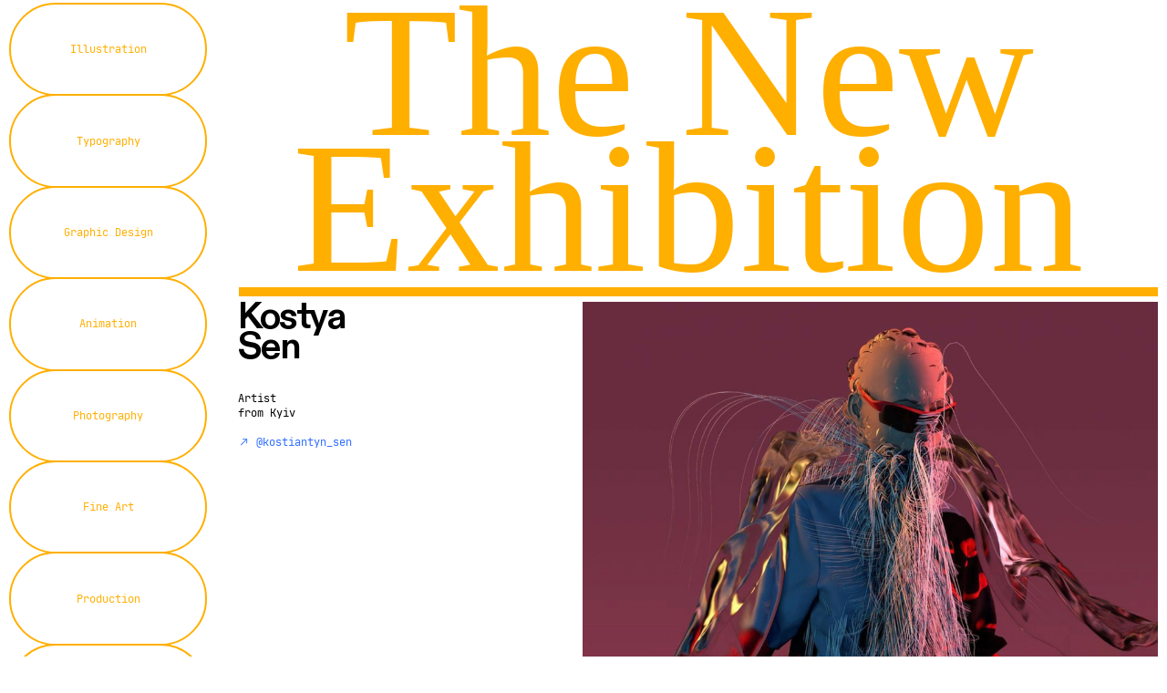

--- FILE ---
content_type: text/html; charset=UTF-8
request_url: https://thenewexhibition.com/Kostya-Sen
body_size: 24945
content:
<!DOCTYPE html>
<!-- 

        Running on cargo.site

-->
<html lang="en" data-predefined-style="true" data-css-presets="true" data-css-preset data-typography-preset>
	<head>
<script>
				var __cargo_context__ = 'live';
				var __cargo_js_ver__ = 'c=3451682563';
				var __cargo_maint__ = false;
				
				
			</script>
					<meta http-equiv="X-UA-Compatible" content="IE=edge,chrome=1">
		<meta http-equiv="Content-Type" content="text/html; charset=utf-8">
		<meta name="viewport" content="initial-scale=1.0, maximum-scale=1.0, user-scalable=no">
		
			<meta name="robots" content="index,follow">
		<title>Kostya Sen — The New Exhibition</title>
		<meta name="description" content="Kostya Sen Artist from Kyiv ︎︎︎ @kostiantyn_sen">
				<meta name="twitter:card" content="summary_large_image">
		<meta name="twitter:title" content="Kostya Sen — The New Exhibition">
		<meta name="twitter:description" content="Kostya Sen Artist from Kyiv ︎︎︎ @kostiantyn_sen">
		<meta name="twitter:image" content="https://freight.cargo.site/w/1200/i/1144a5d4c62a01ec5d3857d51f95873fe6d19db49177bf26f23c088a539048e3/Kostya-Sen-2.jpg">
		<meta property="og:locale" content="en_US">
		<meta property="og:title" content="Kostya Sen — The New Exhibition">
		<meta property="og:description" content="Kostya Sen Artist from Kyiv ︎︎︎ @kostiantyn_sen">
		<meta property="og:url" content="https://thenewexhibition.com/Kostya-Sen">
		<meta property="og:image" content="https://freight.cargo.site/w/1200/i/1144a5d4c62a01ec5d3857d51f95873fe6d19db49177bf26f23c088a539048e3/Kostya-Sen-2.jpg">
		<meta property="og:type" content="website">

		<link rel="preconnect" href="https://static.cargo.site" crossorigin>
		<link rel="preconnect" href="https://freight.cargo.site" crossorigin>
				<link rel="preconnect" href="https://type.cargo.site" crossorigin>

		<!--<link rel="preload" href="https://static.cargo.site/assets/social/IconFont-Regular-0.9.3.woff2" as="font" type="font/woff" crossorigin>-->

		

		<link href="https://freight.cargo.site/t/original/i/ffe56565db443aff7a837f0a26037bb80053b43d9be38a5c9c9bcd245e1e3ce0/favicon.ico" rel="shortcut icon">
		<link href="https://thenewexhibition.com/rss" rel="alternate" type="application/rss+xml" title="The New Exhibition feed">

		<link href="https://thenewexhibition.com/stylesheet?c=3451682563&1649994154" id="member_stylesheet" rel="stylesheet" type="text/css" />
<style id="">@font-face{font-family:Icons;src:url(https://static.cargo.site/assets/social/IconFont-Regular-0.9.3.woff2);unicode-range:U+E000-E15C,U+F0000,U+FE0E}@font-face{font-family:Icons;src:url(https://static.cargo.site/assets/social/IconFont-Regular-0.9.3.woff2);font-weight:240;unicode-range:U+E000-E15C,U+F0000,U+FE0E}@font-face{font-family:Icons;src:url(https://static.cargo.site/assets/social/IconFont-Regular-0.9.3.woff2);unicode-range:U+E000-E15C,U+F0000,U+FE0E;font-weight:400}@font-face{font-family:Icons;src:url(https://static.cargo.site/assets/social/IconFont-Regular-0.9.3.woff2);unicode-range:U+E000-E15C,U+F0000,U+FE0E;font-weight:600}@font-face{font-family:Icons;src:url(https://static.cargo.site/assets/social/IconFont-Regular-0.9.3.woff2);unicode-range:U+E000-E15C,U+F0000,U+FE0E;font-weight:800}@font-face{font-family:Icons;src:url(https://static.cargo.site/assets/social/IconFont-Regular-0.9.3.woff2);unicode-range:U+E000-E15C,U+F0000,U+FE0E;font-style:italic}@font-face{font-family:Icons;src:url(https://static.cargo.site/assets/social/IconFont-Regular-0.9.3.woff2);unicode-range:U+E000-E15C,U+F0000,U+FE0E;font-weight:200;font-style:italic}@font-face{font-family:Icons;src:url(https://static.cargo.site/assets/social/IconFont-Regular-0.9.3.woff2);unicode-range:U+E000-E15C,U+F0000,U+FE0E;font-weight:400;font-style:italic}@font-face{font-family:Icons;src:url(https://static.cargo.site/assets/social/IconFont-Regular-0.9.3.woff2);unicode-range:U+E000-E15C,U+F0000,U+FE0E;font-weight:600;font-style:italic}@font-face{font-family:Icons;src:url(https://static.cargo.site/assets/social/IconFont-Regular-0.9.3.woff2);unicode-range:U+E000-E15C,U+F0000,U+FE0E;font-weight:800;font-style:italic}body.iconfont-loading,body.iconfont-loading *{color:transparent!important}body{-moz-osx-font-smoothing:grayscale;-webkit-font-smoothing:antialiased;-webkit-text-size-adjust:none}body.no-scroll{overflow:hidden}/*!
 * Content
 */.page{word-wrap:break-word}:focus{outline:0}.pointer-events-none{pointer-events:none}.pointer-events-auto{pointer-events:auto}.pointer-events-none .page_content .audio-player,.pointer-events-none .page_content .shop_product,.pointer-events-none .page_content a,.pointer-events-none .page_content audio,.pointer-events-none .page_content button,.pointer-events-none .page_content details,.pointer-events-none .page_content iframe,.pointer-events-none .page_content img,.pointer-events-none .page_content input,.pointer-events-none .page_content video{pointer-events:auto}.pointer-events-none .page_content *>a,.pointer-events-none .page_content>a{position:relative}s *{text-transform:inherit}#toolset{position:fixed;bottom:10px;right:10px;z-index:8}.mobile #toolset,.template_site_inframe #toolset{display:none}#toolset a{display:block;height:24px;width:24px;margin:0;padding:0;text-decoration:none;background:rgba(0,0,0,.2)}#toolset a:hover{background:rgba(0,0,0,.8)}[data-adminview] #toolset a,[data-adminview] #toolset_admin a{background:rgba(0,0,0,.04);pointer-events:none;cursor:default}#toolset_admin a:active{background:rgba(0,0,0,.7)}#toolset_admin a svg>*{transform:scale(1.1) translate(0,-.5px);transform-origin:50% 50%}#toolset_admin a svg{pointer-events:none;width:100%!important;height:auto!important}#following-container{overflow:auto;-webkit-overflow-scrolling:touch}#following-container iframe{height:100%;width:100%;position:absolute;top:0;left:0;right:0;bottom:0}:root{--following-width:-400px;--following-animation-duration:450ms}@keyframes following-open{0%{transform:translateX(0)}100%{transform:translateX(var(--following-width))}}@keyframes following-open-inverse{0%{transform:translateX(0)}100%{transform:translateX(calc(-1 * var(--following-width)))}}@keyframes following-close{0%{transform:translateX(var(--following-width))}100%{transform:translateX(0)}}@keyframes following-close-inverse{0%{transform:translateX(calc(-1 * var(--following-width)))}100%{transform:translateX(0)}}body.animate-left{animation:following-open var(--following-animation-duration);animation-fill-mode:both;animation-timing-function:cubic-bezier(.24,1,.29,1)}#following-container.animate-left{animation:following-close-inverse var(--following-animation-duration);animation-fill-mode:both;animation-timing-function:cubic-bezier(.24,1,.29,1)}#following-container.animate-left #following-frame{animation:following-close var(--following-animation-duration);animation-fill-mode:both;animation-timing-function:cubic-bezier(.24,1,.29,1)}body.animate-right{animation:following-close var(--following-animation-duration);animation-fill-mode:both;animation-timing-function:cubic-bezier(.24,1,.29,1)}#following-container.animate-right{animation:following-open-inverse var(--following-animation-duration);animation-fill-mode:both;animation-timing-function:cubic-bezier(.24,1,.29,1)}#following-container.animate-right #following-frame{animation:following-open var(--following-animation-duration);animation-fill-mode:both;animation-timing-function:cubic-bezier(.24,1,.29,1)}.slick-slider{position:relative;display:block;-moz-box-sizing:border-box;box-sizing:border-box;-webkit-user-select:none;-moz-user-select:none;-ms-user-select:none;user-select:none;-webkit-touch-callout:none;-khtml-user-select:none;-ms-touch-action:pan-y;touch-action:pan-y;-webkit-tap-highlight-color:transparent}.slick-list{position:relative;display:block;overflow:hidden;margin:0;padding:0}.slick-list:focus{outline:0}.slick-list.dragging{cursor:pointer;cursor:hand}.slick-slider .slick-list,.slick-slider .slick-track{transform:translate3d(0,0,0);will-change:transform}.slick-track{position:relative;top:0;left:0;display:block}.slick-track:after,.slick-track:before{display:table;content:'';width:1px;height:1px;margin-top:-1px;margin-left:-1px}.slick-track:after{clear:both}.slick-loading .slick-track{visibility:hidden}.slick-slide{display:none;float:left;height:100%;min-height:1px}[dir=rtl] .slick-slide{float:right}.content .slick-slide img{display:inline-block}.content .slick-slide img:not(.image-zoom){cursor:pointer}.content .scrub .slick-list,.content .scrub .slick-slide img:not(.image-zoom){cursor:ew-resize}body.slideshow-scrub-dragging *{cursor:ew-resize!important}.content .slick-slide img:not([src]),.content .slick-slide img[src='']{width:100%;height:auto}.slick-slide.slick-loading img{display:none}.slick-slide.dragging img{pointer-events:none}.slick-initialized .slick-slide{display:block}.slick-loading .slick-slide{visibility:hidden}.slick-vertical .slick-slide{display:block;height:auto;border:1px solid transparent}.slick-arrow.slick-hidden{display:none}.slick-arrow{position:absolute;z-index:9;width:0;top:0;height:100%;cursor:pointer;will-change:opacity;-webkit-transition:opacity 333ms cubic-bezier(.4,0,.22,1);transition:opacity 333ms cubic-bezier(.4,0,.22,1)}.slick-arrow.hidden{opacity:0}.slick-arrow svg{position:absolute;width:36px;height:36px;top:0;left:0;right:0;bottom:0;margin:auto;transform:translate(.25px,.25px)}.slick-arrow svg.right-arrow{transform:translate(.25px,.25px) scaleX(-1)}.slick-arrow svg:active{opacity:.75}.slick-arrow svg .arrow-shape{fill:none!important;stroke:#fff;stroke-linecap:square}.slick-arrow svg .arrow-outline{fill:none!important;stroke-width:2.5px;stroke:rgba(0,0,0,.6);stroke-linecap:square}.slick-arrow.slick-next{right:0;text-align:right}.slick-next svg,.wallpaper-navigation .slick-next svg{margin-right:10px}.mobile .slick-next svg{margin-right:10px}.slick-arrow.slick-prev{text-align:left}.slick-prev svg,.wallpaper-navigation .slick-prev svg{margin-left:10px}.mobile .slick-prev svg{margin-left:10px}.loading_animation{display:none;vertical-align:middle;z-index:15;line-height:0;pointer-events:none;border-radius:100%}.loading_animation.hidden{display:none}.loading_animation.pulsing{opacity:0;display:inline-block;animation-delay:.1s;-webkit-animation-delay:.1s;-moz-animation-delay:.1s;animation-duration:12s;animation-iteration-count:infinite;animation:fade-pulse-in .5s ease-in-out;-moz-animation:fade-pulse-in .5s ease-in-out;-webkit-animation:fade-pulse-in .5s ease-in-out;-webkit-animation-fill-mode:forwards;-moz-animation-fill-mode:forwards;animation-fill-mode:forwards}.loading_animation.pulsing.no-delay{animation-delay:0s;-webkit-animation-delay:0s;-moz-animation-delay:0s}.loading_animation div{border-radius:100%}.loading_animation div svg{max-width:100%;height:auto}.loading_animation div,.loading_animation div svg{width:20px;height:20px}.loading_animation.full-width svg{width:100%;height:auto}.loading_animation.full-width.big svg{width:100px;height:100px}.loading_animation div svg>*{fill:#ccc}.loading_animation div{-webkit-animation:spin-loading 12s ease-out;-webkit-animation-iteration-count:infinite;-moz-animation:spin-loading 12s ease-out;-moz-animation-iteration-count:infinite;animation:spin-loading 12s ease-out;animation-iteration-count:infinite}.loading_animation.hidden{display:none}[data-backdrop] .loading_animation{position:absolute;top:15px;left:15px;z-index:99}.loading_animation.position-absolute.middle{top:calc(50% - 10px);left:calc(50% - 10px)}.loading_animation.position-absolute.topleft{top:0;left:0}.loading_animation.position-absolute.middleright{top:calc(50% - 10px);right:1rem}.loading_animation.position-absolute.middleleft{top:calc(50% - 10px);left:1rem}.loading_animation.gray div svg>*{fill:#999}.loading_animation.gray-dark div svg>*{fill:#666}.loading_animation.gray-darker div svg>*{fill:#555}.loading_animation.gray-light div svg>*{fill:#ccc}.loading_animation.white div svg>*{fill:rgba(255,255,255,.85)}.loading_animation.blue div svg>*{fill:#698fff}.loading_animation.inline{display:inline-block;margin-bottom:.5ex}.loading_animation.inline.left{margin-right:.5ex}@-webkit-keyframes fade-pulse-in{0%{opacity:0}50%{opacity:.5}100%{opacity:1}}@-moz-keyframes fade-pulse-in{0%{opacity:0}50%{opacity:.5}100%{opacity:1}}@keyframes fade-pulse-in{0%{opacity:0}50%{opacity:.5}100%{opacity:1}}@-webkit-keyframes pulsate{0%{opacity:1}50%{opacity:0}100%{opacity:1}}@-moz-keyframes pulsate{0%{opacity:1}50%{opacity:0}100%{opacity:1}}@keyframes pulsate{0%{opacity:1}50%{opacity:0}100%{opacity:1}}@-webkit-keyframes spin-loading{0%{transform:rotate(0)}9%{transform:rotate(1050deg)}18%{transform:rotate(-1090deg)}20%{transform:rotate(-1080deg)}23%{transform:rotate(-1080deg)}28%{transform:rotate(-1095deg)}29%{transform:rotate(-1065deg)}34%{transform:rotate(-1080deg)}35%{transform:rotate(-1050deg)}40%{transform:rotate(-1065deg)}41%{transform:rotate(-1035deg)}44%{transform:rotate(-1035deg)}47%{transform:rotate(-2160deg)}50%{transform:rotate(-2160deg)}56%{transform:rotate(45deg)}60%{transform:rotate(45deg)}80%{transform:rotate(6120deg)}100%{transform:rotate(0)}}@keyframes spin-loading{0%{transform:rotate(0)}9%{transform:rotate(1050deg)}18%{transform:rotate(-1090deg)}20%{transform:rotate(-1080deg)}23%{transform:rotate(-1080deg)}28%{transform:rotate(-1095deg)}29%{transform:rotate(-1065deg)}34%{transform:rotate(-1080deg)}35%{transform:rotate(-1050deg)}40%{transform:rotate(-1065deg)}41%{transform:rotate(-1035deg)}44%{transform:rotate(-1035deg)}47%{transform:rotate(-2160deg)}50%{transform:rotate(-2160deg)}56%{transform:rotate(45deg)}60%{transform:rotate(45deg)}80%{transform:rotate(6120deg)}100%{transform:rotate(0)}}[grid-row]{align-items:flex-start;box-sizing:border-box;display:-webkit-box;display:-webkit-flex;display:-ms-flexbox;display:flex;-webkit-flex-wrap:wrap;-ms-flex-wrap:wrap;flex-wrap:wrap}[grid-col]{box-sizing:border-box}[grid-row] [grid-col].empty:after{content:"\0000A0";cursor:text}body.mobile[data-adminview=content-editproject] [grid-row] [grid-col].empty:after{display:none}[grid-col=auto]{-webkit-box-flex:1;-webkit-flex:1;-ms-flex:1;flex:1}[grid-col=x12]{width:100%}[grid-col=x11]{width:50%}[grid-col=x10]{width:33.33%}[grid-col=x9]{width:25%}[grid-col=x8]{width:20%}[grid-col=x7]{width:16.666666667%}[grid-col=x6]{width:14.285714286%}[grid-col=x5]{width:12.5%}[grid-col=x4]{width:11.111111111%}[grid-col=x3]{width:10%}[grid-col=x2]{width:9.090909091%}[grid-col=x1]{width:8.333333333%}[grid-col="1"]{width:8.33333%}[grid-col="2"]{width:16.66667%}[grid-col="3"]{width:25%}[grid-col="4"]{width:33.33333%}[grid-col="5"]{width:41.66667%}[grid-col="6"]{width:50%}[grid-col="7"]{width:58.33333%}[grid-col="8"]{width:66.66667%}[grid-col="9"]{width:75%}[grid-col="10"]{width:83.33333%}[grid-col="11"]{width:91.66667%}[grid-col="12"]{width:100%}body.mobile [grid-responsive] [grid-col]{width:100%;-webkit-box-flex:none;-webkit-flex:none;-ms-flex:none;flex:none}[data-ce-host=true][contenteditable=true] [grid-pad]{pointer-events:none}[data-ce-host=true][contenteditable=true] [grid-pad]>*{pointer-events:auto}[grid-pad="0"]{padding:0}[grid-pad="0.25"]{padding:.125rem}[grid-pad="0.5"]{padding:.25rem}[grid-pad="0.75"]{padding:.375rem}[grid-pad="1"]{padding:.5rem}[grid-pad="1.25"]{padding:.625rem}[grid-pad="1.5"]{padding:.75rem}[grid-pad="1.75"]{padding:.875rem}[grid-pad="2"]{padding:1rem}[grid-pad="2.5"]{padding:1.25rem}[grid-pad="3"]{padding:1.5rem}[grid-pad="3.5"]{padding:1.75rem}[grid-pad="4"]{padding:2rem}[grid-pad="5"]{padding:2.5rem}[grid-pad="6"]{padding:3rem}[grid-pad="7"]{padding:3.5rem}[grid-pad="8"]{padding:4rem}[grid-pad="9"]{padding:4.5rem}[grid-pad="10"]{padding:5rem}[grid-gutter="0"]{margin:0}[grid-gutter="0.5"]{margin:-.25rem}[grid-gutter="1"]{margin:-.5rem}[grid-gutter="1.5"]{margin:-.75rem}[grid-gutter="2"]{margin:-1rem}[grid-gutter="2.5"]{margin:-1.25rem}[grid-gutter="3"]{margin:-1.5rem}[grid-gutter="3.5"]{margin:-1.75rem}[grid-gutter="4"]{margin:-2rem}[grid-gutter="5"]{margin:-2.5rem}[grid-gutter="6"]{margin:-3rem}[grid-gutter="7"]{margin:-3.5rem}[grid-gutter="8"]{margin:-4rem}[grid-gutter="10"]{margin:-5rem}[grid-gutter="12"]{margin:-6rem}[grid-gutter="14"]{margin:-7rem}[grid-gutter="16"]{margin:-8rem}[grid-gutter="18"]{margin:-9rem}[grid-gutter="20"]{margin:-10rem}small{max-width:100%;text-decoration:inherit}img:not([src]),img[src='']{outline:1px solid rgba(177,177,177,.4);outline-offset:-1px;content:url([data-uri])}img.image-zoom{cursor:-webkit-zoom-in;cursor:-moz-zoom-in;cursor:zoom-in}#imprimatur{color:#333;font-size:10px;font-family:-apple-system,BlinkMacSystemFont,"Segoe UI",Roboto,Oxygen,Ubuntu,Cantarell,"Open Sans","Helvetica Neue",sans-serif,"Sans Serif",Icons;/*!System*/position:fixed;opacity:.3;right:-28px;bottom:160px;transform:rotate(270deg);-ms-transform:rotate(270deg);-webkit-transform:rotate(270deg);z-index:8;text-transform:uppercase;color:#999;opacity:.5;padding-bottom:2px;text-decoration:none}.mobile #imprimatur{display:none}bodycopy cargo-link a{font-family:-apple-system,BlinkMacSystemFont,"Segoe UI",Roboto,Oxygen,Ubuntu,Cantarell,"Open Sans","Helvetica Neue",sans-serif,"Sans Serif",Icons;/*!System*/font-size:12px;font-style:normal;font-weight:400;transform:rotate(270deg);text-decoration:none;position:fixed!important;right:-27px;bottom:100px;text-decoration:none;letter-spacing:normal;background:0 0;border:0;border-bottom:0;outline:0}/*! PhotoSwipe Default UI CSS by Dmitry Semenov | photoswipe.com | MIT license */.pswp--has_mouse .pswp__button--arrow--left,.pswp--has_mouse .pswp__button--arrow--right,.pswp__ui{visibility:visible}.pswp--minimal--dark .pswp__top-bar,.pswp__button{background:0 0}.pswp,.pswp__bg,.pswp__container,.pswp__img--placeholder,.pswp__zoom-wrap,.quick-view-navigation{-webkit-backface-visibility:hidden}.pswp__button{cursor:pointer;opacity:1;-webkit-appearance:none;transition:opacity .2s;-webkit-box-shadow:none;box-shadow:none}.pswp__button-close>svg{top:10px;right:10px;margin-left:auto}.pswp--touch .quick-view-navigation{display:none}.pswp__ui{-webkit-font-smoothing:auto;opacity:1;z-index:1550}.quick-view-navigation{will-change:opacity;-webkit-transition:opacity 333ms cubic-bezier(.4,0,.22,1);transition:opacity 333ms cubic-bezier(.4,0,.22,1)}.quick-view-navigation .pswp__group .pswp__button{pointer-events:auto}.pswp__button>svg{position:absolute;width:36px;height:36px}.quick-view-navigation .pswp__group:active svg{opacity:.75}.pswp__button svg .shape-shape{fill:#fff}.pswp__button svg .shape-outline{fill:#000}.pswp__button-prev>svg{top:0;bottom:0;left:10px;margin:auto}.pswp__button-next>svg{top:0;bottom:0;right:10px;margin:auto}.quick-view-navigation .pswp__group .pswp__button-prev{position:absolute;left:0;top:0;width:0;height:100%}.quick-view-navigation .pswp__group .pswp__button-next{position:absolute;right:0;top:0;width:0;height:100%}.quick-view-navigation .close-button,.quick-view-navigation .left-arrow,.quick-view-navigation .right-arrow{transform:translate(.25px,.25px)}.quick-view-navigation .right-arrow{transform:translate(.25px,.25px) scaleX(-1)}.pswp__button svg .shape-outline{fill:transparent!important;stroke:#000;stroke-width:2.5px;stroke-linecap:square}.pswp__button svg .shape-shape{fill:transparent!important;stroke:#fff;stroke-width:1.5px;stroke-linecap:square}.pswp__bg,.pswp__scroll-wrap,.pswp__zoom-wrap{width:100%;position:absolute}.quick-view-navigation .pswp__group .pswp__button-close{margin:0}.pswp__container,.pswp__item,.pswp__zoom-wrap{right:0;bottom:0;top:0;position:absolute;left:0}.pswp__ui--hidden .pswp__button{opacity:.001}.pswp__ui--hidden .pswp__button,.pswp__ui--hidden .pswp__button *{pointer-events:none}.pswp .pswp__ui.pswp__ui--displaynone{display:none}.pswp__element--disabled{display:none!important}/*! PhotoSwipe main CSS by Dmitry Semenov | photoswipe.com | MIT license */.pswp{position:fixed;display:none;height:100%;width:100%;top:0;left:0;right:0;bottom:0;margin:auto;-ms-touch-action:none;touch-action:none;z-index:9999999;-webkit-text-size-adjust:100%;line-height:initial;letter-spacing:initial;outline:0}.pswp img{max-width:none}.pswp--zoom-disabled .pswp__img{cursor:default!important}.pswp--animate_opacity{opacity:.001;will-change:opacity;-webkit-transition:opacity 333ms cubic-bezier(.4,0,.22,1);transition:opacity 333ms cubic-bezier(.4,0,.22,1)}.pswp--open{display:block}.pswp--zoom-allowed .pswp__img{cursor:-webkit-zoom-in;cursor:-moz-zoom-in;cursor:zoom-in}.pswp--zoomed-in .pswp__img{cursor:-webkit-grab;cursor:-moz-grab;cursor:grab}.pswp--dragging .pswp__img{cursor:-webkit-grabbing;cursor:-moz-grabbing;cursor:grabbing}.pswp__bg{left:0;top:0;height:100%;opacity:0;transform:translateZ(0);will-change:opacity}.pswp__scroll-wrap{left:0;top:0;height:100%}.pswp__container,.pswp__zoom-wrap{-ms-touch-action:none;touch-action:none}.pswp__container,.pswp__img{-webkit-user-select:none;-moz-user-select:none;-ms-user-select:none;user-select:none;-webkit-tap-highlight-color:transparent;-webkit-touch-callout:none}.pswp__zoom-wrap{-webkit-transform-origin:left top;-ms-transform-origin:left top;transform-origin:left top;-webkit-transition:-webkit-transform 222ms cubic-bezier(.4,0,.22,1);transition:transform 222ms cubic-bezier(.4,0,.22,1)}.pswp__bg{-webkit-transition:opacity 222ms cubic-bezier(.4,0,.22,1);transition:opacity 222ms cubic-bezier(.4,0,.22,1)}.pswp--animated-in .pswp__bg,.pswp--animated-in .pswp__zoom-wrap{-webkit-transition:none;transition:none}.pswp--hide-overflow .pswp__scroll-wrap,.pswp--hide-overflow.pswp{overflow:hidden}.pswp__img{position:absolute;width:auto;height:auto;top:0;left:0}.pswp__img--placeholder--blank{background:#222}.pswp--ie .pswp__img{width:100%!important;height:auto!important;left:0;top:0}.pswp__ui--idle{opacity:0}.pswp__error-msg{position:absolute;left:0;top:50%;width:100%;text-align:center;font-size:14px;line-height:16px;margin-top:-8px;color:#ccc}.pswp__error-msg a{color:#ccc;text-decoration:underline}.pswp__error-msg{font-family:-apple-system,BlinkMacSystemFont,"Segoe UI",Roboto,Oxygen,Ubuntu,Cantarell,"Open Sans","Helvetica Neue",sans-serif}.quick-view.mouse-down .iframe-item{pointer-events:none!important}.quick-view-caption-positioner{pointer-events:none;width:100%;height:100%}.quick-view-caption-wrapper{margin:auto;position:absolute;bottom:0;left:0;right:0}.quick-view-horizontal-align-left .quick-view-caption-wrapper{margin-left:0}.quick-view-horizontal-align-right .quick-view-caption-wrapper{margin-right:0}[data-quick-view-caption]{transition:.1s opacity ease-in-out;position:absolute;bottom:0;left:0;right:0}.quick-view-horizontal-align-left [data-quick-view-caption]{text-align:left}.quick-view-horizontal-align-right [data-quick-view-caption]{text-align:right}.quick-view-caption{transition:.1s opacity ease-in-out}.quick-view-caption>*{display:inline-block}.quick-view-caption *{pointer-events:auto}.quick-view-caption.hidden{opacity:0}.shop_product .dropdown_wrapper{flex:0 0 100%;position:relative}.shop_product select{appearance:none;-moz-appearance:none;-webkit-appearance:none;outline:0;-webkit-font-smoothing:antialiased;-moz-osx-font-smoothing:grayscale;cursor:pointer;border-radius:0;white-space:nowrap;overflow:hidden!important;text-overflow:ellipsis}.shop_product select.dropdown::-ms-expand{display:none}.shop_product a{cursor:pointer;border-bottom:none;text-decoration:none}.shop_product a.out-of-stock{pointer-events:none}body.audio-player-dragging *{cursor:ew-resize!important}.audio-player{display:inline-flex;flex:1 0 calc(100% - 2px);width:calc(100% - 2px)}.audio-player .button{height:100%;flex:0 0 3.3rem;display:flex}.audio-player .separator{left:3.3rem;height:100%}.audio-player .buffer{width:0%;height:100%;transition:left .3s linear,width .3s linear}.audio-player.seeking .buffer{transition:left 0s,width 0s}.audio-player.seeking{user-select:none;-webkit-user-select:none;cursor:ew-resize}.audio-player.seeking *{user-select:none;-webkit-user-select:none;cursor:ew-resize}.audio-player .bar{overflow:hidden;display:flex;justify-content:space-between;align-content:center;flex-grow:1}.audio-player .progress{width:0%;height:100%;transition:width .3s linear}.audio-player.seeking .progress{transition:width 0s}.audio-player .pause,.audio-player .play{cursor:pointer;height:100%}.audio-player .note-icon{margin:auto 0;order:2;flex:0 1 auto}.audio-player .title{white-space:nowrap;overflow:hidden;text-overflow:ellipsis;pointer-events:none;user-select:none;padding:.5rem 0 .5rem 1rem;margin:auto auto auto 0;flex:0 3 auto;min-width:0;width:100%}.audio-player .total-time{flex:0 1 auto;margin:auto 0}.audio-player .current-time,.audio-player .play-text{flex:0 1 auto;margin:auto 0}.audio-player .stream-anim{user-select:none;margin:auto auto auto 0}.audio-player .stream-anim span{display:inline-block}.audio-player .buffer,.audio-player .current-time,.audio-player .note-svg,.audio-player .play-text,.audio-player .separator,.audio-player .total-time{user-select:none;pointer-events:none}.audio-player .buffer,.audio-player .play-text,.audio-player .progress{position:absolute}.audio-player,.audio-player .bar,.audio-player .button,.audio-player .current-time,.audio-player .note-icon,.audio-player .pause,.audio-player .play,.audio-player .total-time{position:relative}body.mobile .audio-player,body.mobile .audio-player *{-webkit-touch-callout:none}#standalone-admin-frame{border:0;width:400px;position:absolute;right:0;top:0;height:100vh;z-index:99}body[standalone-admin=true] #standalone-admin-frame{transform:translate(0,0)}body[standalone-admin=true] .main_container{width:calc(100% - 400px)}body[standalone-admin=false] #standalone-admin-frame{transform:translate(100%,0)}body[standalone-admin=false] .main_container{width:100%}.toggle_standaloneAdmin{position:fixed;top:0;right:400px;height:40px;width:40px;z-index:999;cursor:pointer;background-color:rgba(0,0,0,.4)}.toggle_standaloneAdmin:active{opacity:.7}body[standalone-admin=false] .toggle_standaloneAdmin{right:0}.toggle_standaloneAdmin *{color:#fff;fill:#fff}.toggle_standaloneAdmin svg{padding:6px;width:100%;height:100%;opacity:.85}body[standalone-admin=false] .toggle_standaloneAdmin #close,body[standalone-admin=true] .toggle_standaloneAdmin #backdropsettings{display:none}.toggle_standaloneAdmin>div{width:100%;height:100%}#admin_toggle_button{position:fixed;top:50%;transform:translate(0,-50%);right:400px;height:36px;width:12px;z-index:999;cursor:pointer;background-color:rgba(0,0,0,.09);padding-left:2px;margin-right:5px}#admin_toggle_button .bar{content:'';background:rgba(0,0,0,.09);position:fixed;width:5px;bottom:0;top:0;z-index:10}#admin_toggle_button:active{background:rgba(0,0,0,.065)}#admin_toggle_button *{color:#fff;fill:#fff}#admin_toggle_button svg{padding:0;width:16px;height:36px;margin-left:1px;opacity:1}#admin_toggle_button svg *{fill:#fff;opacity:1}#admin_toggle_button[data-state=closed] .toggle_admin_close{display:none}#admin_toggle_button[data-state=closed],#admin_toggle_button[data-state=closed] .toggle_admin_open{width:20px;cursor:pointer;margin:0}#admin_toggle_button[data-state=closed] svg{margin-left:2px}#admin_toggle_button[data-state=open] .toggle_admin_open{display:none}select,select *{text-rendering:auto!important}b b{font-weight:inherit}*{-webkit-box-sizing:border-box;-moz-box-sizing:border-box;box-sizing:border-box}customhtml>*{position:relative;z-index:10}body,html{min-height:100vh;margin:0;padding:0}html{touch-action:manipulation;position:relative;background-color:#fff}.main_container{min-height:100vh;width:100%;overflow:hidden}.container{display:-webkit-box;display:-webkit-flex;display:-moz-box;display:-ms-flexbox;display:flex;-webkit-flex-wrap:wrap;-moz-flex-wrap:wrap;-ms-flex-wrap:wrap;flex-wrap:wrap;max-width:100%;width:100%;overflow:visible}.container{align-items:flex-start;-webkit-align-items:flex-start}.page{z-index:2}.page ul li>text-limit{display:block}.content,.content_container,.pinned{-webkit-flex:1 0 auto;-moz-flex:1 0 auto;-ms-flex:1 0 auto;flex:1 0 auto;max-width:100%}.content_container{width:100%}.content_container.full_height{min-height:100vh}.page_background{position:absolute;top:0;left:0;width:100%;height:100%}.page_container{position:relative;overflow:visible;width:100%}.backdrop{position:absolute;top:0;z-index:1;width:100%;height:100%;max-height:100vh}.backdrop>div{position:absolute;top:0;left:0;width:100%;height:100%;-webkit-backface-visibility:hidden;backface-visibility:hidden;transform:translate3d(0,0,0);contain:strict}[data-backdrop].backdrop>div[data-overflowing]{max-height:100vh;position:absolute;top:0;left:0}body.mobile [split-responsive]{display:flex;flex-direction:column}body.mobile [split-responsive] .container{width:100%;order:2}body.mobile [split-responsive] .backdrop{position:relative;height:50vh;width:100%;order:1}body.mobile [split-responsive] [data-auxiliary].backdrop{position:absolute;height:50vh;width:100%;order:1}.page{position:relative;z-index:2}img[data-align=left]{float:left}img[data-align=right]{float:right}[data-rotation]{transform-origin:center center}.content .page_content:not([contenteditable=true]) [data-draggable]{pointer-events:auto!important;backface-visibility:hidden}.preserve-3d{-moz-transform-style:preserve-3d;transform-style:preserve-3d}.content .page_content:not([contenteditable=true]) [data-draggable] iframe{pointer-events:none!important}.dragging-active iframe{pointer-events:none!important}.content .page_content:not([contenteditable=true]) [data-draggable]:active{opacity:1}.content .scroll-transition-fade{transition:transform 1s ease-in-out,opacity .8s ease-in-out}.content .scroll-transition-fade.below-viewport{opacity:0;transform:translateY(40px)}.mobile.full_width .page_container:not([split-layout]) .container_width{width:100%}[data-view=pinned_bottom] .bottom_pin_invisibility{visibility:hidden}.pinned{position:relative;width:100%}.pinned .page_container.accommodate:not(.fixed):not(.overlay){z-index:2}.pinned .page_container.overlay{position:absolute;z-index:4}.pinned .page_container.overlay.fixed{position:fixed}.pinned .page_container.overlay.fixed .page{max-height:100vh;-webkit-overflow-scrolling:touch}.pinned .page_container.overlay.fixed .page.allow-scroll{overflow-y:auto;overflow-x:hidden}.pinned .page_container.overlay.fixed .page.allow-scroll{align-items:flex-start;-webkit-align-items:flex-start}.pinned .page_container .page.allow-scroll::-webkit-scrollbar{width:0;background:0 0;display:none}.pinned.pinned_top .page_container.overlay{left:0;top:0}.pinned.pinned_bottom .page_container.overlay{left:0;bottom:0}div[data-container=set]:empty{margin-top:1px}.thumbnails{position:relative;z-index:1}[thumbnails=grid]{align-items:baseline}[thumbnails=justify] .thumbnail{box-sizing:content-box}[thumbnails][data-padding-zero] .thumbnail{margin-bottom:-1px}[thumbnails=montessori] .thumbnail{pointer-events:auto;position:absolute}[thumbnails] .thumbnail>a{display:block;text-decoration:none}[thumbnails=montessori]{height:0}[thumbnails][data-resizing],[thumbnails][data-resizing] *{cursor:nwse-resize}[thumbnails] .thumbnail .resize-handle{cursor:nwse-resize;width:26px;height:26px;padding:5px;position:absolute;opacity:.75;right:-1px;bottom:-1px;z-index:100}[thumbnails][data-resizing] .resize-handle{display:none}[thumbnails] .thumbnail .resize-handle svg{position:absolute;top:0;left:0}[thumbnails] .thumbnail .resize-handle:hover{opacity:1}[data-can-move].thumbnail .resize-handle svg .resize_path_outline{fill:#fff}[data-can-move].thumbnail .resize-handle svg .resize_path{fill:#000}[thumbnails=montessori] .thumbnail_sizer{height:0;width:100%;position:relative;padding-bottom:100%;pointer-events:none}[thumbnails] .thumbnail img{display:block;min-height:3px;margin-bottom:0}[thumbnails] .thumbnail img:not([src]),img[src=""]{margin:0!important;width:100%;min-height:3px;height:100%!important;position:absolute}[aspect-ratio="1x1"].thumb_image{height:0;padding-bottom:100%;overflow:hidden}[aspect-ratio="4x3"].thumb_image{height:0;padding-bottom:75%;overflow:hidden}[aspect-ratio="16x9"].thumb_image{height:0;padding-bottom:56.25%;overflow:hidden}[thumbnails] .thumb_image{width:100%;position:relative}[thumbnails][thumbnail-vertical-align=top]{align-items:flex-start}[thumbnails][thumbnail-vertical-align=middle]{align-items:center}[thumbnails][thumbnail-vertical-align=bottom]{align-items:baseline}[thumbnails][thumbnail-horizontal-align=left]{justify-content:flex-start}[thumbnails][thumbnail-horizontal-align=middle]{justify-content:center}[thumbnails][thumbnail-horizontal-align=right]{justify-content:flex-end}.thumb_image.default_image>svg{position:absolute;top:0;left:0;bottom:0;right:0;width:100%;height:100%}.thumb_image.default_image{outline:1px solid #ccc;outline-offset:-1px;position:relative}.mobile.full_width [data-view=Thumbnail] .thumbnails_width{width:100%}.content [data-draggable] a:active,.content [data-draggable] img:active{opacity:initial}.content .draggable-dragging{opacity:initial}[data-draggable].draggable_visible{visibility:visible}[data-draggable].draggable_hidden{visibility:hidden}.gallery_card [data-draggable],.marquee [data-draggable]{visibility:inherit}[data-draggable]{visibility:visible;background-color:rgba(0,0,0,.003)}#site_menu_panel_container .image-gallery:not(.initialized){height:0;padding-bottom:100%;min-height:initial}.image-gallery:not(.initialized){min-height:100vh;visibility:hidden;width:100%}.image-gallery .gallery_card img{display:block;width:100%;height:auto}.image-gallery .gallery_card{transform-origin:center}.image-gallery .gallery_card.dragging{opacity:.1;transform:initial!important}.image-gallery:not([image-gallery=slideshow]) .gallery_card iframe:only-child,.image-gallery:not([image-gallery=slideshow]) .gallery_card video:only-child{width:100%;height:100%;top:0;left:0;position:absolute}.image-gallery[image-gallery=slideshow] .gallery_card video[muted][autoplay]:not([controls]),.image-gallery[image-gallery=slideshow] .gallery_card video[muted][data-autoplay]:not([controls]){pointer-events:none}.image-gallery [image-gallery-pad="0"] video:only-child{object-fit:cover;height:calc(100% + 1px)}div.image-gallery>a,div.image-gallery>iframe,div.image-gallery>img,div.image-gallery>video{display:none}[image-gallery-row]{align-items:flex-start;box-sizing:border-box;display:-webkit-box;display:-webkit-flex;display:-ms-flexbox;display:flex;-webkit-flex-wrap:wrap;-ms-flex-wrap:wrap;flex-wrap:wrap}.image-gallery .gallery_card_image{width:100%;position:relative}[data-predefined-style=true] .image-gallery a.gallery_card{display:block;border:none}[image-gallery-col]{box-sizing:border-box}[image-gallery-col=x12]{width:100%}[image-gallery-col=x11]{width:50%}[image-gallery-col=x10]{width:33.33%}[image-gallery-col=x9]{width:25%}[image-gallery-col=x8]{width:20%}[image-gallery-col=x7]{width:16.666666667%}[image-gallery-col=x6]{width:14.285714286%}[image-gallery-col=x5]{width:12.5%}[image-gallery-col=x4]{width:11.111111111%}[image-gallery-col=x3]{width:10%}[image-gallery-col=x2]{width:9.090909091%}[image-gallery-col=x1]{width:8.333333333%}.content .page_content [image-gallery-pad].image-gallery{pointer-events:none}.content .page_content [image-gallery-pad].image-gallery .gallery_card_image>*,.content .page_content [image-gallery-pad].image-gallery .gallery_image_caption{pointer-events:auto}.content .page_content [image-gallery-pad="0"]{padding:0}.content .page_content [image-gallery-pad="0.25"]{padding:.125rem}.content .page_content [image-gallery-pad="0.5"]{padding:.25rem}.content .page_content [image-gallery-pad="0.75"]{padding:.375rem}.content .page_content [image-gallery-pad="1"]{padding:.5rem}.content .page_content [image-gallery-pad="1.25"]{padding:.625rem}.content .page_content [image-gallery-pad="1.5"]{padding:.75rem}.content .page_content [image-gallery-pad="1.75"]{padding:.875rem}.content .page_content [image-gallery-pad="2"]{padding:1rem}.content .page_content [image-gallery-pad="2.5"]{padding:1.25rem}.content .page_content [image-gallery-pad="3"]{padding:1.5rem}.content .page_content [image-gallery-pad="3.5"]{padding:1.75rem}.content .page_content [image-gallery-pad="4"]{padding:2rem}.content .page_content [image-gallery-pad="5"]{padding:2.5rem}.content .page_content [image-gallery-pad="6"]{padding:3rem}.content .page_content [image-gallery-pad="7"]{padding:3.5rem}.content .page_content [image-gallery-pad="8"]{padding:4rem}.content .page_content [image-gallery-pad="9"]{padding:4.5rem}.content .page_content [image-gallery-pad="10"]{padding:5rem}.content .page_content [image-gallery-gutter="0"]{margin:0}.content .page_content [image-gallery-gutter="0.5"]{margin:-.25rem}.content .page_content [image-gallery-gutter="1"]{margin:-.5rem}.content .page_content [image-gallery-gutter="1.5"]{margin:-.75rem}.content .page_content [image-gallery-gutter="2"]{margin:-1rem}.content .page_content [image-gallery-gutter="2.5"]{margin:-1.25rem}.content .page_content [image-gallery-gutter="3"]{margin:-1.5rem}.content .page_content [image-gallery-gutter="3.5"]{margin:-1.75rem}.content .page_content [image-gallery-gutter="4"]{margin:-2rem}.content .page_content [image-gallery-gutter="5"]{margin:-2.5rem}.content .page_content [image-gallery-gutter="6"]{margin:-3rem}.content .page_content [image-gallery-gutter="7"]{margin:-3.5rem}.content .page_content [image-gallery-gutter="8"]{margin:-4rem}.content .page_content [image-gallery-gutter="10"]{margin:-5rem}.content .page_content [image-gallery-gutter="12"]{margin:-6rem}.content .page_content [image-gallery-gutter="14"]{margin:-7rem}.content .page_content [image-gallery-gutter="16"]{margin:-8rem}.content .page_content [image-gallery-gutter="18"]{margin:-9rem}.content .page_content [image-gallery-gutter="20"]{margin:-10rem}[image-gallery=slideshow]:not(.initialized)>*{min-height:1px;opacity:0;min-width:100%}[image-gallery=slideshow][data-constrained-by=height] [image-gallery-vertical-align].slick-track{align-items:flex-start}[image-gallery=slideshow] img.image-zoom:active{opacity:initial}[image-gallery=slideshow].slick-initialized .gallery_card{pointer-events:none}[image-gallery=slideshow].slick-initialized .gallery_card.slick-current{pointer-events:auto}[image-gallery=slideshow] .gallery_card:not(.has_caption){line-height:0}.content .page_content [image-gallery=slideshow].image-gallery>*{pointer-events:auto}.content [image-gallery=slideshow].image-gallery.slick-initialized .gallery_card{overflow:hidden;margin:0;display:flex;flex-flow:row wrap;flex-shrink:0}.content [image-gallery=slideshow].image-gallery.slick-initialized .gallery_card.slick-current{overflow:visible}[image-gallery=slideshow] .gallery_image_caption{opacity:1;transition:opacity .3s;-webkit-transition:opacity .3s;width:100%;margin-left:auto;margin-right:auto;clear:both}[image-gallery-horizontal-align=left] .gallery_image_caption{text-align:left}[image-gallery-horizontal-align=middle] .gallery_image_caption{text-align:center}[image-gallery-horizontal-align=right] .gallery_image_caption{text-align:right}[image-gallery=slideshow][data-slideshow-in-transition] .gallery_image_caption{opacity:0;transition:opacity .3s;-webkit-transition:opacity .3s}[image-gallery=slideshow] .gallery_card_image{width:initial;margin:0;display:inline-block}[image-gallery=slideshow] .gallery_card img{margin:0;display:block}[image-gallery=slideshow][data-exploded]{align-items:flex-start;box-sizing:border-box;display:-webkit-box;display:-webkit-flex;display:-ms-flexbox;display:flex;-webkit-flex-wrap:wrap;-ms-flex-wrap:wrap;flex-wrap:wrap;justify-content:flex-start;align-content:flex-start}[image-gallery=slideshow][data-exploded] .gallery_card{padding:1rem;width:16.666%}[image-gallery=slideshow][data-exploded] .gallery_card_image{height:0;display:block;width:100%}[image-gallery=grid]{align-items:baseline}[image-gallery=grid] .gallery_card.has_caption .gallery_card_image{display:block}[image-gallery=grid] [image-gallery-pad="0"].gallery_card{margin-bottom:-1px}[image-gallery=grid] .gallery_card img{margin:0}[image-gallery=columns] .gallery_card img{margin:0}[image-gallery=justify]{align-items:flex-start}[image-gallery=justify] .gallery_card img{margin:0}[image-gallery=montessori][image-gallery-row]{display:block}[image-gallery=montessori] a.gallery_card,[image-gallery=montessori] div.gallery_card{position:absolute;pointer-events:auto}[image-gallery=montessori][data-can-move] .gallery_card,[image-gallery=montessori][data-can-move] .gallery_card .gallery_card_image,[image-gallery=montessori][data-can-move] .gallery_card .gallery_card_image>*{cursor:move}[image-gallery=montessori]{position:relative;height:0}[image-gallery=freeform] .gallery_card{position:relative}[image-gallery=freeform] [image-gallery-pad="0"].gallery_card{margin-bottom:-1px}[image-gallery-vertical-align]{display:flex;flex-flow:row wrap}[image-gallery-vertical-align].slick-track{display:flex;flex-flow:row nowrap}.image-gallery .slick-list{margin-bottom:-.3px}[image-gallery-vertical-align=top]{align-content:flex-start;align-items:flex-start}[image-gallery-vertical-align=middle]{align-items:center;align-content:center}[image-gallery-vertical-align=bottom]{align-content:flex-end;align-items:flex-end}[image-gallery-horizontal-align=left]{justify-content:flex-start}[image-gallery-horizontal-align=middle]{justify-content:center}[image-gallery-horizontal-align=right]{justify-content:flex-end}.image-gallery[data-resizing],.image-gallery[data-resizing] *{cursor:nwse-resize!important}.image-gallery .gallery_card .resize-handle,.image-gallery .gallery_card .resize-handle *{cursor:nwse-resize!important}.image-gallery .gallery_card .resize-handle{width:26px;height:26px;padding:5px;position:absolute;opacity:.75;right:-1px;bottom:-1px;z-index:10}.image-gallery[data-resizing] .resize-handle{display:none}.image-gallery .gallery_card .resize-handle svg{cursor:nwse-resize!important;position:absolute;top:0;left:0}.image-gallery .gallery_card .resize-handle:hover{opacity:1}[data-can-move].gallery_card .resize-handle svg .resize_path_outline{fill:#fff}[data-can-move].gallery_card .resize-handle svg .resize_path{fill:#000}[image-gallery=montessori] .thumbnail_sizer{height:0;width:100%;position:relative;padding-bottom:100%;pointer-events:none}#site_menu_button{display:block;text-decoration:none;pointer-events:auto;z-index:9;vertical-align:top;cursor:pointer;box-sizing:content-box;font-family:Icons}#site_menu_button.custom_icon{padding:0;line-height:0}#site_menu_button.custom_icon img{width:100%;height:auto}#site_menu_wrapper.disabled #site_menu_button{display:none}#site_menu_wrapper.mobile_only #site_menu_button{display:none}body.mobile #site_menu_wrapper.mobile_only:not(.disabled) #site_menu_button:not(.active){display:block}#site_menu_panel_container[data-type=cargo_menu] #site_menu_panel{display:block;position:fixed;top:0;right:0;bottom:0;left:0;z-index:10;cursor:default}.site_menu{pointer-events:auto;position:absolute;z-index:11;top:0;bottom:0;line-height:0;max-width:400px;min-width:300px;font-size:20px;text-align:left;background:rgba(20,20,20,.95);padding:20px 30px 90px 30px;overflow-y:auto;overflow-x:hidden;display:-webkit-box;display:-webkit-flex;display:-ms-flexbox;display:flex;-webkit-box-orient:vertical;-webkit-box-direction:normal;-webkit-flex-direction:column;-ms-flex-direction:column;flex-direction:column;-webkit-box-pack:start;-webkit-justify-content:flex-start;-ms-flex-pack:start;justify-content:flex-start}body.mobile #site_menu_wrapper .site_menu{-webkit-overflow-scrolling:touch;min-width:auto;max-width:100%;width:100%;padding:20px}#site_menu_wrapper[data-sitemenu-position=bottom-left] #site_menu,#site_menu_wrapper[data-sitemenu-position=top-left] #site_menu{left:0}#site_menu_wrapper[data-sitemenu-position=bottom-right] #site_menu,#site_menu_wrapper[data-sitemenu-position=top-right] #site_menu{right:0}#site_menu_wrapper[data-type=page] .site_menu{right:0;left:0;width:100%;padding:0;margin:0;background:0 0}.site_menu_wrapper.open .site_menu{display:block}.site_menu div{display:block}.site_menu a{text-decoration:none;display:inline-block;color:rgba(255,255,255,.75);max-width:100%;overflow:hidden;white-space:nowrap;text-overflow:ellipsis;line-height:1.4}.site_menu div a.active{color:rgba(255,255,255,.4)}.site_menu div.set-link>a{font-weight:700}.site_menu div.hidden{display:none}.site_menu .close{display:block;position:absolute;top:0;right:10px;font-size:60px;line-height:50px;font-weight:200;color:rgba(255,255,255,.4);cursor:pointer;user-select:none}#site_menu_panel_container .page_container{position:relative;overflow:hidden;background:0 0;z-index:2}#site_menu_panel_container .site_menu_page_wrapper{position:fixed;top:0;left:0;overflow-y:auto;-webkit-overflow-scrolling:touch;height:100%;width:100%;z-index:100}#site_menu_panel_container .site_menu_page_wrapper .backdrop{pointer-events:none}#site_menu_panel_container #site_menu_page_overlay{position:fixed;top:0;right:0;bottom:0;left:0;cursor:default;z-index:1}#shop_button{display:block;text-decoration:none;pointer-events:auto;z-index:9;vertical-align:top;cursor:pointer;box-sizing:content-box;font-family:Icons}#shop_button.custom_icon{padding:0;line-height:0}#shop_button.custom_icon img{width:100%;height:auto}#shop_button.disabled{display:none}.loading[data-loading]{display:none;position:fixed;bottom:8px;left:8px;z-index:100}.new_site_button_wrapper{font-size:1.8rem;font-weight:400;color:rgba(0,0,0,.85);font-family:-apple-system,BlinkMacSystemFont,'Segoe UI',Roboto,Oxygen,Ubuntu,Cantarell,'Open Sans','Helvetica Neue',sans-serif,'Sans Serif',Icons;font-style:normal;line-height:1.4;color:#fff;position:fixed;bottom:0;right:0;z-index:999}body.template_site #toolset{display:none!important}body.mobile .new_site_button{display:none}.new_site_button{display:flex;height:44px;cursor:pointer}.new_site_button .plus{width:44px;height:100%}.new_site_button .plus svg{width:100%;height:100%}.new_site_button .plus svg line{stroke:#000;stroke-width:2px}.new_site_button .plus:after,.new_site_button .plus:before{content:'';width:30px;height:2px}.new_site_button .text{background:#0fce83;display:none;padding:7.5px 15px 7.5px 15px;height:100%;font-size:20px;color:#222}.new_site_button:active{opacity:.8}.new_site_button.show_full .text{display:block}.new_site_button.show_full .plus{display:none}html:not(.admin-wrapper) .template_site #confirm_modal [data-progress] .progress-indicator:after{content:'Generating Site...';padding:7.5px 15px;right:-200px;color:#000}bodycopy svg.marker-overlay,bodycopy svg.marker-overlay *{transform-origin:0 0;-webkit-transform-origin:0 0;box-sizing:initial}bodycopy svg#svgroot{box-sizing:initial}bodycopy svg.marker-overlay{padding:inherit;position:absolute;left:0;top:0;width:100%;height:100%;min-height:1px;overflow:visible;pointer-events:none;z-index:999}bodycopy svg.marker-overlay *{pointer-events:initial}bodycopy svg.marker-overlay text{letter-spacing:initial}bodycopy svg.marker-overlay a{cursor:pointer}.marquee:not(.torn-down){overflow:hidden;width:100%;position:relative;padding-bottom:.25em;padding-top:.25em;margin-bottom:-.25em;margin-top:-.25em;contain:layout}.marquee .marquee_contents{will-change:transform;display:flex;flex-direction:column}.marquee[behavior][direction].torn-down{white-space:normal}.marquee[behavior=bounce] .marquee_contents{display:block;float:left;clear:both}.marquee[behavior=bounce] .marquee_inner{display:block}.marquee[behavior=bounce][direction=vertical] .marquee_contents{width:100%}.marquee[behavior=bounce][direction=diagonal] .marquee_inner:last-child,.marquee[behavior=bounce][direction=vertical] .marquee_inner:last-child{position:relative;visibility:hidden}.marquee[behavior=bounce][direction=horizontal],.marquee[behavior=scroll][direction=horizontal]{white-space:pre}.marquee[behavior=scroll][direction=horizontal] .marquee_contents{display:inline-flex;white-space:nowrap;min-width:100%}.marquee[behavior=scroll][direction=horizontal] .marquee_inner{min-width:100%}.marquee[behavior=scroll] .marquee_inner:first-child{will-change:transform;position:absolute;width:100%;top:0;left:0}.cycle{display:none}</style>
<script type="text/json" data-set="defaults" >{"current_offset":0,"current_page":1,"cargo_url":"thenewexhibition","is_domain":true,"is_mobile":false,"is_tablet":false,"is_phone":false,"api_path":"https:\/\/thenewexhibition.com\/_api","is_editor":false,"is_template":false,"is_direct_link":true,"direct_link_pid":25935381}</script>
<script type="text/json" data-set="DisplayOptions" >{"user_id":1446382,"pagination_count":24,"title_in_project":true,"disable_project_scroll":false,"learning_cargo_seen":true,"resource_url":null,"use_sets":null,"sets_are_clickable":null,"set_links_position":null,"sticky_pages":null,"total_projects":0,"slideshow_responsive":false,"slideshow_thumbnails_header":true,"layout_options":{"content_position":"center_cover","content_width":"100","content_margin":"5","main_margin":"3","text_alignment":"text_left","vertical_position":"vertical_top","bgcolor":"transparent","WebFontConfig":{"cargo":{"families":{"Diatype":{"variants":["n2","i2","n3","i3","n4","i4","n5","i5","n7","i7"]},"Diatype Variable":{"variants":["n2","n3","n4","n5","n7","n8","n9","n10","i4"]},"JetBrains Mono":{"variants":["n4","i4","n7","i7","n9","i9"]},"Diatype Mono":{"variants":["n4"]}}},"system":{"families":{"-apple-system":{"variants":["n4"]}}}},"links_orientation":"links_horizontal","viewport_size":"phone","mobile_zoom":"22","mobile_view":"desktop","mobile_padding":"-3.6","mobile_formatting":false,"width_unit":"rem","text_width":"66","is_feed":true,"limit_vertical_images":false,"image_zoom":false,"mobile_images_full_width":true,"responsive_columns":"1","responsive_thumbnails_padding":"0.7","enable_sitemenu":false,"sitemenu_mobileonly":false,"menu_position":"top-left","sitemenu_option":"cargo_menu","responsive_row_height":"75","advanced_padding_enabled":false,"main_margin_top":"3","main_margin_right":"3","main_margin_bottom":"3","main_margin_left":"3","mobile_pages_full_width":true,"scroll_transition":false,"image_full_zoom":false,"quick_view_height":"100","quick_view_width":"100","quick_view_alignment":"quick_view_center_center","advanced_quick_view_padding_enabled":false,"quick_view_padding":"2.5","quick_view_padding_top":"2.5","quick_view_padding_bottom":"2.5","quick_view_padding_left":"2.5","quick_view_padding_right":"2.5","quick_content_alignment":"quick_content_center_center","close_quick_view_on_scroll":true,"show_quick_view_ui":true,"quick_view_bgcolor":"rgba(255, 255, 255, 1)","quick_view_caption":false},"element_sort":{"no-group":[{"name":"Navigation","isActive":true},{"name":"Header Text","isActive":true},{"name":"Content","isActive":true},{"name":"Header Image","isActive":false}]},"site_menu_options":{"display_type":"cargo_menu","enable":true,"mobile_only":true,"position":"top-right","single_page_id":24941271,"icon":"\ue131","show_homepage":false,"single_page_url":"Menu","custom_icon":false},"ecommerce_options":{"enable_ecommerce_button":false,"shop_button_position":"top-right","shop_icon":"\ue138","custom_icon":false,"shop_icon_text":"CART","icon":"","enable_geofencing":false,"enabled_countries":["AF","AX","AL","DZ","AS","AD","AO","AI","AQ","AG","AR","AM","AW","AU","AT","AZ","BS","BH","BD","BB","BY","BE","BZ","BJ","BM","BT","BO","BQ","BA","BW","BV","BR","IO","BN","BG","BF","BI","KH","CM","CA","CV","KY","CF","TD","CL","CN","CX","CC","CO","KM","CG","CD","CK","CR","CI","HR","CU","CW","CY","CZ","DK","DJ","DM","DO","EC","EG","SV","GQ","ER","EE","ET","FK","FO","FJ","FI","FR","GF","PF","TF","GA","GM","GE","DE","GH","GI","GR","GL","GD","GP","GU","GT","GG","GN","GW","GY","HT","HM","VA","HN","HK","HU","IS","IN","ID","IR","IQ","IE","IM","IL","IT","JM","JP","JE","JO","KZ","KE","KI","KP","KR","KW","KG","LA","LV","LB","LS","LR","LY","LI","LT","LU","MO","MK","MG","MW","MY","MV","ML","MT","MH","MQ","MR","MU","YT","MX","FM","MD","MC","MN","ME","MS","MA","MZ","MM","NA","NR","NP","NL","NC","NZ","NI","NE","NG","NU","NF","MP","NO","OM","PK","PW","PS","PA","PG","PY","PE","PH","PN","PL","PT","PR","QA","RE","RO","RU","RW","BL","SH","KN","LC","MF","PM","VC","WS","SM","ST","SA","SN","RS","SC","SL","SG","SX","SK","SI","SB","SO","ZA","GS","SS","ES","LK","SD","SR","SJ","SZ","SE","CH","SY","TW","TJ","TZ","TH","TL","TG","TK","TO","TT","TN","TR","TM","TC","TV","UG","UA","AE","GB","US","UM","UY","UZ","VU","VE","VN","VG","VI","WF","EH","YE","ZM","ZW"]}}</script>
<script type="text/json" data-set="Site" >{"id":"1446382","direct_link":"https:\/\/thenewexhibition.com","display_url":"thenewexhibition.com","site_url":"thenewexhibition","account_shop_id":null,"has_ecommerce":false,"has_shop":false,"ecommerce_key_public":null,"cargo_spark_button":false,"following_url":null,"website_title":"The New Exhibition","meta_tags":"","meta_description":"","meta_head":"","homepage_id":"24941273","css_url":"https:\/\/thenewexhibition.com\/stylesheet","rss_url":"https:\/\/thenewexhibition.com\/rss","js_url":"\/_jsapps\/design\/design.js","favicon_url":"https:\/\/freight.cargo.site\/t\/original\/i\/ffe56565db443aff7a837f0a26037bb80053b43d9be38a5c9c9bcd245e1e3ce0\/favicon.ico","home_url":"https:\/\/cargo.site","auth_url":"https:\/\/cargo.site","profile_url":null,"profile_width":0,"profile_height":0,"social_image_url":"https:\/\/freight.cargo.site\/i\/a1d2846e6926ddea9b68ae9152091f23422abe77c7cc0840a96152c78dcbf122\/Thumbnail.png","social_width":1200,"social_height":838,"social_description":"The New Exhibition is an ever-expanding, online directory that highlights the work of Ukrainian creative people: illustrators, designers, typographers, photographers, animators, motion designers, musicians and artists.","social_has_image":true,"social_has_description":true,"site_menu_icon":null,"site_menu_has_image":false,"custom_html":"<customhtml><\/customhtml>","filter":null,"is_editor":false,"use_hi_res":false,"hiq":null,"progenitor_site":"m538","files":{"KTFRublena-Solid.woff":"https:\/\/files.cargocollective.com\/c1446382\/KTFRublena-Solid.woff?1648498821"},"resource_url":"thenewexhibition.com\/_api\/v0\/site\/1446382"}</script>
<script type="text/json" data-set="ScaffoldingData" >{"id":0,"title":"The New Exhibition","project_url":0,"set_id":0,"is_homepage":false,"pin":false,"is_set":true,"in_nav":false,"stack":false,"sort":0,"index":0,"page_count":9,"pin_position":null,"thumbnail_options":null,"pages":[{"id":24941271,"site_id":1446382,"project_url":"Header","direct_link":"https:\/\/thenewexhibition.com\/Header","type":"page","title":"Header","title_no_html":"Header","tags":"","display":false,"pin":true,"pin_options":{"position":"top","overlay":true,"accommodate":true,"exclude_mobile":true,"fixed":false},"in_nav":false,"is_homepage":false,"backdrop_enabled":false,"is_set":false,"stack":false,"excerpt":"The New\n\nExhibition","content":"<div grid-row=\"\" grid-pad=\"2\" grid-gutter=\"4\" grid-responsive=\"\">\n\t<div grid-col=\"x12\" grid-pad=\"2\"><h1><a href=\"#\" rel=\"home_page\"><span style=\"color: #ffaf00;\">The New<br>\nExhibition<\/span><\/a><\/h1><\/div>\n<\/div><br>","content_no_html":"\n\tThe New\nExhibition\n","content_partial_html":"\n\t<h1><a href=\"#\" rel=\"home_page\"><span style=\"color: #ffaf00;\">The New<br>\nExhibition<\/span><\/a><\/h1>\n<br>","thumb":"","thumb_meta":null,"thumb_is_visible":false,"sort":0,"index":0,"set_id":0,"page_options":{"using_local_css":true,"local_css":"[local-style=\"24941271\"] .container_width {\n\twidth: 82% \/*!variable_defaults*\/;\n}\n\n[local-style=\"24941271\"] body {\n\tbackground-color: initial \/*!variable_defaults*\/;\n}\n\n[local-style=\"24941271\"] .backdrop {\n}\n\n[local-style=\"24941271\"] .page {\n}\n\n[local-style=\"24941271\"] .page_background {\n\tbackground-color: initial \/*!page_container_bgcolor*\/;\n}\n\n[local-style=\"24941271\"] .content_padding {\n\tpadding-top: 0.4rem \/*!main_margin*\/;\n\tpadding-bottom: 0rem \/*!main_margin*\/;\n\tpadding-left: 0.3rem \/*!main_margin*\/;\n\tpadding-right: 0.3rem \/*!main_margin*\/;\n}\n\n[data-predefined-style=\"true\"] [local-style=\"24941271\"] bodycopy {\n}\n\n[data-predefined-style=\"true\"] [local-style=\"24941271\"] bodycopy a {\n}\n\n[data-predefined-style=\"true\"] [local-style=\"24941271\"] bodycopy a:hover {\n}\n\n[data-predefined-style=\"true\"] [local-style=\"24941271\"] h1 {\n\tfont-size: 16vw;\n\tline-height: 0.73;\n    margin-bottom: -20px;\n    padding-left: 0px;\n}\n\n[data-predefined-style=\"true\"] [local-style=\"24941271\"] h1 a {\n    border: 0;\n\tcolor: rgb(0, 0, 0);\n}\n\n[data-predefined-style=\"true\"] [local-style=\"24941271\"] h1 a:hover {\n}\n\n[data-predefined-style=\"true\"] [local-style=\"24941271\"] h2 {\n}\n\n[data-predefined-style=\"true\"] [local-style=\"24941271\"] h2 a {\n}\n\n[data-predefined-style=\"true\"] [local-style=\"24941271\"] h2 a:hover {\n}\n\n[data-predefined-style=\"true\"] [local-style=\"24941271\"] small {\n}\n\n[data-predefined-style=\"true\"] [local-style=\"24941271\"] small a {\n}\n\n[data-predefined-style=\"true\"] [local-style=\"24941271\"] small a:hover {\n}\n\n[local-style=\"24941271\"] .container {\n\ttext-align: center \/*!text_center*\/;\n\tmargin-right: 0 \/*!content_right*\/;\n}","local_layout_options":{"split_layout":false,"split_responsive":false,"full_height":false,"advanced_padding_enabled":true,"text_alignment":"text_center","page_container_bgcolor":"","show_local_thumbs":false,"page_bgcolor":"","content_position":"right_cover","content_width":"82","main_margin":"0.3","main_margin_top":"0.4","main_margin_right":"0.3","main_margin_bottom":"0","main_margin_left":"0.3"},"pin_options":{"position":"top","overlay":true,"accommodate":true,"exclude_mobile":true,"fixed":false}},"set_open":false,"images":[],"backdrop":null},{"id":24941272,"site_id":1446382,"project_url":"Header-mobile","direct_link":"https:\/\/thenewexhibition.com\/Header-mobile","type":"page","title":"Header \u2014\u00a0mobile","title_no_html":"Header \u2014\u00a0mobile","tags":"","display":false,"pin":true,"pin_options":{"position":"top","overlay":true,"exclude_desktop":true,"accommodate":true,"fixed":true},"in_nav":false,"is_homepage":false,"backdrop_enabled":false,"is_set":false,"stack":false,"excerpt":"The New\n\nExhibition","content":"<div grid-row=\"\" grid-pad=\"2\" grid-gutter=\"4\">\n\t<div grid-col=\"x12\" grid-pad=\"2\"><div style=\"text-align: center\"><h1>The New<br>\nExhibition<\/h1><\/div><\/div>\n<\/div><br><br>\n<br>","content_no_html":"\n\tThe New\nExhibition\n\n","content_partial_html":"\n\t<h1>The New<br>\nExhibition<\/h1>\n<br><br>\n<br>","thumb":"","thumb_meta":null,"thumb_is_visible":false,"sort":1,"index":0,"set_id":0,"page_options":{"using_local_css":true,"local_css":"[local-style=\"24941272\"] .container_width {\n}\n\n[local-style=\"24941272\"] body {\n}\n\n[local-style=\"24941272\"] .backdrop {\n}\n\n[local-style=\"24941272\"] .page {\n\tmin-height: auto \/*!page_height_default*\/;\n}\n\n[local-style=\"24941272\"] .page_background {\n\tbackground-color: transparent \/*!page_container_bgcolor*\/;\n}\n\n[local-style=\"24941272\"] .content_padding {\n\tpadding-top: 1.7rem \/*!main_margin*\/;\n\tpadding-bottom: 1.4rem \/*!main_margin*\/;\n\tpadding-left: 1.4rem \/*!main_margin*\/;\n\tpadding-right: 1.4rem \/*!main_margin*\/;\n}\n\n[data-predefined-style=\"true\"] [local-style=\"24941272\"] bodycopy {\n}\n\n[data-predefined-style=\"true\"] [local-style=\"24941272\"] bodycopy a {\n    border: 0;\n}\n\n[data-predefined-style=\"true\"] [local-style=\"24941272\"] bodycopy a:hover {\n}\n\n[data-predefined-style=\"true\"] [local-style=\"24941272\"] h1 {\n\tfont-size: 19vmin;\n\tline-height: 0.74;\n}\n\n[data-predefined-style=\"true\"] [local-style=\"24941272\"] h1 a {\n}\n\n[data-predefined-style=\"true\"] [local-style=\"24941272\"] h1 a:hover {\n}\n\n[data-predefined-style=\"true\"] [local-style=\"24941272\"] h2 {\n\tfont-size: 1.8rem;\n}\n\n[data-predefined-style=\"true\"] [local-style=\"24941272\"] h2 a {\n}\n\n[data-predefined-style=\"true\"] [local-style=\"24941272\"] h2 a:hover {\n}\n\n[data-predefined-style=\"true\"] [local-style=\"24941272\"] small {\n}\n\n[data-predefined-style=\"true\"] [local-style=\"24941272\"] small a {\n}\n\n[data-predefined-style=\"true\"] [local-style=\"24941272\"] small a:hover {\n}\n\n[local-style=\"24941272\"] .container {\n\tmargin-left: 0 \/*!content_left*\/;\n\ttext-align: center \/*!text_center*\/;\n}","local_layout_options":{"split_layout":false,"split_responsive":false,"full_height":false,"advanced_padding_enabled":true,"page_container_bgcolor":"transparent","show_local_thumbs":false,"page_bgcolor":"","content_position":"left_cover","main_margin":"1.4","main_margin_top":"1.7","main_margin_right":"1.4","main_margin_bottom":"1.4","main_margin_left":"1.4","text_alignment":"text_center"},"pin_options":{"position":"top","overlay":true,"exclude_desktop":true,"accommodate":true,"fixed":true}},"set_open":false,"images":[],"backdrop":null},{"id":24941273,"site_id":1446382,"project_url":"About","direct_link":"https:\/\/thenewexhibition.com\/About","type":"page","title":"About","title_no_html":"About","tags":"","display":false,"pin":false,"pin_options":{"position":"top"},"in_nav":true,"is_homepage":true,"backdrop_enabled":false,"is_set":false,"stack":false,"excerpt":"The New Exhibition is an online showcase shining a light on work of Ukrainian designers, illustrators, animators and other creatives that have been...","content":"<div grid-row=\"\" grid-pad=\"1.25\" grid-gutter=\"2.5\" grid-responsive=\"\">\n\t<div grid-col=\"x10\" grid-pad=\"1.25\">\n\n\n\n\n\n\n\n\n\n\n<span style=\"color: #ffaf00;\">The New Exhibition is an online showcase shining a light on work of Ukrainian designers, illustrators, animators and other creatives that have been caught in the crossfire of war.<\/span><\/div>\n\t<div grid-col=\"x10\" grid-pad=\"1.25\"><span style=\"color: #ffaf00;\">\n\n\n\n\n\n\n\n\n\n\nWe can make a tangible difference in their lives. As art directors, designers and agencies working in Western Europe and the Americas, we can hire these remarkable people for commissions and projects. They need the work. They need to support their families.&nbsp;\n\n\n\n\n\n\n\n\n\n\n<br><br>\nAnd we need them. Their talent. Their passion. Their artistry.\n<\/span><\/div>\n\t<div grid-col=\"x10\" grid-pad=\"1.25\"><span style=\"color: #ffaf00;\">\n\n\n\n\n\n\n\n\n\n\nThe New Exhibition will continue to expand over time. We are constantly adding new work. Please visit often. And share with colleagues and friends.<br><br>\nCreativity defines us. A deep appreciation of art and craft bind us together. And it is together that we will navigate through these frightening times.\n\n\n\n<\/span><\/div>\n<\/div><br>","content_no_html":"\n\t\n\n\n\n\n\n\n\n\n\n\nThe New Exhibition is an online showcase shining a light on work of Ukrainian designers, illustrators, animators and other creatives that have been caught in the crossfire of war.\n\t\n\n\n\n\n\n\n\n\n\n\nWe can make a tangible difference in their lives. As art directors, designers and agencies working in Western Europe and the Americas, we can hire these remarkable people for commissions and projects. They need the work. They need to support their families.&nbsp;\n\n\n\n\n\n\n\n\n\n\n\nAnd we need them. Their talent. Their passion. Their artistry.\n\n\t\n\n\n\n\n\n\n\n\n\n\nThe New Exhibition will continue to expand over time. We are constantly adding new work. Please visit often. And share with colleagues and friends.\nCreativity defines us. A deep appreciation of art and craft bind us together. And it is together that we will navigate through these frightening times.\n\n\n\n\n","content_partial_html":"\n\t\n\n\n\n\n\n\n\n\n\n\n<span style=\"color: #ffaf00;\">The New Exhibition is an online showcase shining a light on work of Ukrainian designers, illustrators, animators and other creatives that have been caught in the crossfire of war.<\/span>\n\t<span style=\"color: #ffaf00;\">\n\n\n\n\n\n\n\n\n\n\nWe can make a tangible difference in their lives. As art directors, designers and agencies working in Western Europe and the Americas, we can hire these remarkable people for commissions and projects. They need the work. They need to support their families.&nbsp;\n\n\n\n\n\n\n\n\n\n\n<br><br>\nAnd we need them. Their talent. Their passion. Their artistry.\n<\/span>\n\t<span style=\"color: #ffaf00;\">\n\n\n\n\n\n\n\n\n\n\nThe New Exhibition will continue to expand over time. We are constantly adding new work. Please visit often. And share with colleagues and friends.<br><br>\nCreativity defines us. A deep appreciation of art and craft bind us together. And it is together that we will navigate through these frightening times.\n\n\n\n<\/span>\n<br>","thumb":"","thumb_meta":null,"thumb_is_visible":false,"sort":2,"index":0,"set_id":0,"page_options":{"using_local_css":true,"local_css":"[local-style=\"24941273\"] .container_width {\n\twidth: 88% \/*!variable_defaults*\/;\n}\n\n[local-style=\"24941273\"] body {\n\tbackground-color: initial \/*!variable_defaults*\/;\n}\n\n[local-style=\"24941273\"] .backdrop {\n}\n\n[local-style=\"24941273\"] .page {\n\tmin-height: 100vh \/*!page_height_100vh*\/;\n}\n\n[local-style=\"24941273\"] .page_background {\n\tbackground-color: #004cff \/*!page_container_bgcolor*\/;\n}\n\n[local-style=\"24941273\"] .content_padding {\n\tpadding-top: 4rem \/*!main_margin*\/;\n\tpadding-bottom: 10rem \/*!main_margin*\/;\n\tpadding-left: 10rem \/*!main_margin*\/;\n\tpadding-right: 2rem \/*!main_margin*\/;\n}\n\n[data-predefined-style=\"true\"] [local-style=\"24941273\"] bodycopy {\n\tline-height: 1.1;\n\tfont-size: 2rem;\n    letter-spacing: -0.05em;\n}\n\n[data-predefined-style=\"true\"] [local-style=\"24941273\"] bodycopy a {\n}\n\n[data-predefined-style=\"true\"] [local-style=\"24941273\"] bodycopy a:hover {\n}\n\n[data-predefined-style=\"true\"] [local-style=\"24941273\"] h1 {\n}\n\n[data-predefined-style=\"true\"] [local-style=\"24941273\"] h1 a {\n}\n\n[data-predefined-style=\"true\"] [local-style=\"24941273\"] h1 a:hover {\n}\n\n[data-predefined-style=\"true\"] [local-style=\"24941273\"] h2 {\n\tline-height: 1.1;\n\tfont-size: 3.9rem;\n}\n\n[data-predefined-style=\"true\"] [local-style=\"24941273\"] h2 a {\n}\n\n[data-predefined-style=\"true\"] [local-style=\"24941273\"] h2 a:hover {\n}\n\n[data-predefined-style=\"true\"] [local-style=\"24941273\"] small {\n\tfont-size: 2.5rem;\n\tline-height: 1.1;\n}\n\n[data-predefined-style=\"true\"] [local-style=\"24941273\"] small a {\n}\n\n[data-predefined-style=\"true\"] [local-style=\"24941273\"] small a:hover {\n}\n\n[local-style=\"24941273\"] .container {\n\tmargin-right: 0 \/*!content_right*\/;\n\talign-items: flex-start \/*!vertical_top*\/;\n\t-webkit-align-items: flex-start \/*!vertical_top*\/;\n}","local_layout_options":{"split_layout":false,"split_responsive":false,"full_height":true,"advanced_padding_enabled":true,"page_container_bgcolor":"#004cff","show_local_thumbs":false,"page_bgcolor":"","content_position":"right_cover","content_width":"88","main_margin":"10","main_margin_bottom":"10","main_margin_left":"10","main_margin_right":"2","main_margin_top":"4"},"pin_options":{"position":"top"}},"set_open":false,"images":[],"backdrop":null},{"id":24941274,"site_id":1446382,"project_url":"Filter","direct_link":"https:\/\/thenewexhibition.com\/Filter","type":"page","title":"Filter","title_no_html":"Filter","tags":"","display":false,"pin":true,"pin_options":{"position":"top","overlay":true,"accommodate":false,"fixed":true,"exclude_mobile":true},"in_nav":false,"is_homepage":false,"backdrop_enabled":false,"is_set":false,"stack":false,"excerpt":"IllustrationTypographyGraphic Design Animation\nPhotographyFine Art\n\nProductionWriting\n\nFashion\u00a0\ue156\ufe0e\ufe0e\ufe0e\u00a0Submit\u00a0portfolio","content":"<div grid-row=\"\" grid-pad=\"1.75\" grid-gutter=\"3.5\" grid-responsive=\"\">\n\t<div grid-col=\"x12\" grid-pad=\"1.75\"><h1><span style=\"button\"><button class=\"btn\"><a href=\"Illustration\" rel=\"history\">Illustration<\/a><\/button><\/span><\/h1><h1><span style=\"button\"><button class=\"btn\"><a href=\"Typography\" rel=\"history\">Typography<\/a><\/button><\/span><\/h1><h1><span style=\"button\"><button class=\"btn\"><a href=\"Graphic-Design\" rel=\"history\">Graphic Design<\/a> <\/button><\/span><\/h1><h1><span style=\"button\"><button class=\"btn\"><a href=\"Animation\" rel=\"history\">Animation<\/a><\/button>\n<\/span><\/h1><h1><span style=\"button\"><button class=\"btn\"><a href=\"Photography\" rel=\"history\">Photography<\/a><\/button><\/span><\/h1><h1><span style=\"button\"><button class=\"btn\"><a href=\"Fine-Art\" rel=\"history\">Fine Art<\/a><\/button><\/span>\n<\/h1>\n<h1><span style=\"button\"><button class=\"btn\"><a href=\"Production\" rel=\"history\">Production<\/a><\/button><\/span><\/h1><h1><span style=\"button\"><button class=\"btn\"><a href=\"Writing\" rel=\"history\">Writing<\/a><\/button><\/span>\n\n<\/h1><h1><span style=\"button\"><button class=\"btn\"><a href=\"Fashion\" rel=\"history\">Fashion<\/a><\/button><\/span><\/h1><div style=\"text-align: right\"><small>&nbsp;<\/small><div style=\"text-align: center\"><small><a href=\"Submit-portfolio\" rel=\"history\">\ue156\ufe0e\ufe0e\ufe0e&nbsp;Submit&nbsp;portfolio<\/a><\/small><\/div><\/div><span style=\"color: #005bbb;\"><\/span><\/div>\n<\/div><div style=\"text-align: left\"><\/div>","content_no_html":"\n\tIllustrationTypographyGraphic Design Animation\nPhotographyFine Art\n\nProductionWriting\n\nFashion&nbsp;\ue156\ufe0e\ufe0e\ufe0e&nbsp;Submit&nbsp;portfolio\n","content_partial_html":"\n\t<h1><span style=\"button\"><a href=\"Illustration\" rel=\"history\">Illustration<\/a><\/span><\/h1><h1><span style=\"button\"><a href=\"Typography\" rel=\"history\">Typography<\/a><\/span><\/h1><h1><span style=\"button\"><a href=\"Graphic-Design\" rel=\"history\">Graphic Design<\/a> <\/span><\/h1><h1><span style=\"button\"><a href=\"Animation\" rel=\"history\">Animation<\/a>\n<\/span><\/h1><h1><span style=\"button\"><a href=\"Photography\" rel=\"history\">Photography<\/a><\/span><\/h1><h1><span style=\"button\"><a href=\"Fine-Art\" rel=\"history\">Fine Art<\/a><\/span>\n<\/h1>\n<h1><span style=\"button\"><a href=\"Production\" rel=\"history\">Production<\/a><\/span><\/h1><h1><span style=\"button\"><a href=\"Writing\" rel=\"history\">Writing<\/a><\/span>\n\n<\/h1><h1><span style=\"button\"><a href=\"Fashion\" rel=\"history\">Fashion<\/a><\/span><\/h1>&nbsp;<a href=\"Submit-portfolio\" rel=\"history\">\ue156\ufe0e\ufe0e\ufe0e&nbsp;Submit&nbsp;portfolio<\/a><span style=\"color: #005bbb;\"><\/span>\n","thumb":"","thumb_meta":{"thumbnail_crop":null},"thumb_is_visible":false,"sort":3,"index":0,"set_id":0,"page_options":{"using_local_css":true,"local_css":"[local-style=\"24941274\"] .container_width {\n\twidth: 18% \/*!variable_defaults*\/;\n}\n\n[local-style=\"24941274\"] body {\n}\n\n[local-style=\"24941274\"] .backdrop {\n}\n\n[local-style=\"24941274\"] .page {\n}\n\n[local-style=\"24941274\"] .page_background {\n\tbackground-color: transparent \/*!page_container_bgcolor*\/;\n}\n\n[local-style=\"24941274\"] .content_padding {\n\tpadding-top: 0.3rem \/*!main_margin*\/;\n\tpadding-bottom: 0.3rem \/*!main_margin*\/;\n\tpadding-left: 0.3rem \/*!main_margin*\/;\n\tpadding-right: 0.3rem \/*!main_margin*\/;\n}\n\n[data-predefined-style=\"true\"] [local-style=\"24941274\"] bodycopy {\n}\n\n[data-predefined-style=\"true\"] [local-style=\"24941274\"] bodycopy a {\n}\n\n[data-predefined-style=\"true\"] [local-style=\"24941274\"] bodycopy a:hover {\n}\n\n[data-predefined-style=\"true\"] [local-style=\"24941274\"] h1 {\n\tfont-size: 2.9rem;\n \n   \n}\n\n[data-predefined-style=\"true\"] [local-style=\"24941274\"] h1 a {\n    border-bottom: false;\n}\n\n[data-predefined-style=\"true\"] [local-style=\"24941274\"] h1 a:hover {\n\tborder-bottom: false;\n}\n\n[data-predefined-style=\"true\"] [local-style=\"24941274\"] h2 {\n}\n\n[data-predefined-style=\"true\"] [local-style=\"24941274\"] h2 a {\n    border-bottom: false;\n}\n\n[data-predefined-style=\"true\"] [local-style=\"24941274\"] h2 a:hover {\n    border-bottom: false;\n}\n\n[data-predefined-style=\"true\"] [local-style=\"24941274\"] small {\n\tcolor:#ffaf00\n    \n}\n\n[data-predefined-style=\"true\"] [local-style=\"24941274\"] small a {\n    color:#ffaf00\n    \n}\n\n[data-predefined-style=\"true\"] [local-style=\"24941274\"] small a:hover {\n    color: black;\n\n}\n\n[local-style=\"24941274\"] .container {\n\tmargin-left: 0 \/*!content_left*\/;\n\ttext-align: right \/*!text_right*\/;\n}","local_layout_options":{"split_layout":false,"split_responsive":false,"content_position":"left_cover","content_width":"18","full_height":false,"advanced_padding_enabled":false,"page_container_bgcolor":"transparent","show_local_thumbs":false,"page_bgcolor":"","main_margin":"0.3","main_margin_top":"0.3","main_margin_right":"0.3","main_margin_bottom":"0.3","main_margin_left":"0.3","text_alignment":"text_right"},"pin_options":{"position":"top","overlay":true,"accommodate":false,"fixed":true,"exclude_mobile":true}},"set_open":false,"images":[],"backdrop":null},{"id":24941275,"title":"ILLUSTRATION","project_url":"ILLUSTRATION","set_id":0,"is_homepage":false,"pin":false,"is_set":true,"in_nav":true,"stack":false,"sort":4,"index":0,"page_count":17,"pin_position":null,"thumbnail_options":null,"pages":[]},{"id":24941280,"title":"TYPOGRAPHY","project_url":"TYPOGRAPHY","set_id":0,"is_homepage":false,"pin":false,"is_set":true,"in_nav":true,"stack":false,"sort":24,"index":1,"page_count":13,"pin_position":null,"thumbnail_options":null,"pages":[]},{"id":24945195,"title":"GRAPHIC DESIGN","project_url":"GRAPHIC-DESIGN","set_id":0,"is_homepage":false,"pin":false,"is_set":true,"in_nav":true,"stack":false,"sort":38,"index":2,"page_count":12,"pin_position":null,"thumbnail_options":null,"pages":[{"id":25935381,"site_id":1446382,"project_url":"Kostya-Sen","direct_link":"https:\/\/thenewexhibition.com\/Kostya-Sen","type":"page","title":"Kostya Sen","title_no_html":"Kostya Sen","tags":"Typography","display":true,"pin":false,"pin_options":{},"in_nav":false,"is_homepage":false,"backdrop_enabled":false,"is_set":false,"stack":false,"excerpt":"Kostya\n\n Sen\n\n\n\nArtist\n\nfrom Kyiv\n\n\n\ue04e\ufe0e\ufe0e\ufe0e @kostiantyn_sen","content":"<hr><div grid-row=\"\" grid-pad=\"2\" grid-gutter=\"4\" grid-responsive=\"\">\n\t<div grid-col=\"3\" grid-pad=\"2\"><h2><b>Kostya<br>\n Sen<\/b><\/h2><br>\n<br>\n<small>Artist<br>\nfrom Kyiv<\/small><br>\n<br><small><a href=\"https:\/\/www.instagram.com\/kostiantyn_sen\/\" target=\"_blank\">\ue04e\ufe0e\ufe0e\ufe0e @kostiantyn_sen<\/a><\/small>\n<br><\/div>\n\t<div grid-col=\"9\" grid-pad=\"2\"><div class=\"image-gallery\" data-gallery=\"%7B%22mode_id%22%3A6%2C%22gallery_instance_id%22%3A1218%2C%22name%22%3A%22Slideshow%22%2C%22path%22%3A%22slideshow%22%2C%22data%22%3A%7B%22autoplay%22%3Atrue%2C%22autoplaySpeed%22%3A%222%22%2C%22speed%22%3A%220.1%22%2C%22arrows%22%3Afalse%2C%22transition-type%22%3A%22fade%22%2C%22constrain_height%22%3Atrue%2C%22image_vertical_align%22%3A%22top%22%2C%22image_horizontal_align%22%3A%22right%22%2C%22image_alignment%22%3A%22image_top_right%22%2C%22mobile_data%22%3A%7B%22separate_mobile_view%22%3Afalse%7D%2C%22meta_data%22%3A%7B%7D%2C%22captions%22%3Afalse%7D%7D\">\n<img width=\"1600\" height=\"1594\" width_o=\"1600\" height_o=\"1594\" data-src=\"https:\/\/freight.cargo.site\/t\/original\/i\/0973856d96e7d651e8f5e7e94752971eefd9de374dae91c18c4a1f075c7da7af\/Kostya-Sen1.jpg\" data-mid=\"143211010\" border=\"0\" \/>\n<img width=\"1282\" height=\"1600\" width_o=\"1282\" height_o=\"1600\" data-src=\"https:\/\/freight.cargo.site\/t\/original\/i\/1144a5d4c62a01ec5d3857d51f95873fe6d19db49177bf26f23c088a539048e3\/Kostya-Sen-2.jpg\" data-mid=\"143211009\" border=\"0\" data-scale=\"67\"\/>\n<\/div><br>\n\n<\/div>\n<\/div>","content_no_html":"\n\tKostya\n Sen\n\nArtist\nfrom Kyiv\n\ue04e\ufe0e\ufe0e\ufe0e @kostiantyn_sen\n\n\t\n{image 17}\n{image 16 scale=\"67\"}\n\n\n\n","content_partial_html":"<hr>\n\t<h2><b>Kostya<br>\n Sen<\/b><\/h2><br>\n<br>\nArtist<br>\nfrom Kyiv<br>\n<br><a href=\"https:\/\/www.instagram.com\/kostiantyn_sen\/\" target=\"_blank\">\ue04e\ufe0e\ufe0e\ufe0e @kostiantyn_sen<\/a>\n<br>\n\t\n<img width=\"1600\" height=\"1594\" width_o=\"1600\" height_o=\"1594\" data-src=\"https:\/\/freight.cargo.site\/t\/original\/i\/0973856d96e7d651e8f5e7e94752971eefd9de374dae91c18c4a1f075c7da7af\/Kostya-Sen1.jpg\" data-mid=\"143211010\" border=\"0\" \/>\n<img width=\"1282\" height=\"1600\" width_o=\"1282\" height_o=\"1600\" data-src=\"https:\/\/freight.cargo.site\/t\/original\/i\/1144a5d4c62a01ec5d3857d51f95873fe6d19db49177bf26f23c088a539048e3\/Kostya-Sen-2.jpg\" data-mid=\"143211009\" border=\"0\" data-scale=\"67\"\/>\n<br>\n\n\n","thumb":"143211009","thumb_meta":{"thumbnail_crop":{"percentWidth":"100","marginLeft":0,"marginTop":0,"imageModel":{"width":1282,"height":1600,"file_size":201958,"mid":143211009,"name":"Kostya-Sen-2.jpg","hash":"1144a5d4c62a01ec5d3857d51f95873fe6d19db49177bf26f23c088a539048e3","page_id":25935381,"id":143211009,"project_id":25935381,"image_ref":"{image 16}","sort":0,"exclude_from_backdrop":false,"date_added":1653075862,"duplicate":false},"stored":{"ratio":124.80499219969,"crop_ratio":"16x9"},"cropManuallySet":false}},"thumb_is_visible":false,"sort":41,"index":2,"set_id":24945195,"page_options":{"using_local_css":true,"local_css":"[local-style=\"25935381\"] .container_width {\n\twidth: 82% \/*!variable_defaults*\/;\n}\n\n[local-style=\"25935381\"] body {\n\tbackground-color: initial \/*!variable_defaults*\/;\n}\n\n[local-style=\"25935381\"] .backdrop {\n}\n\n[local-style=\"25935381\"] .page {\n}\n\n[local-style=\"25935381\"] .page_background {\n\tbackground-color: initial \/*!page_container_bgcolor*\/;\n}\n\n[local-style=\"25935381\"] .content_padding {\n\tpadding-top: 1rem \/*!main_margin*\/;\n\tpadding-bottom: 0rem \/*!main_margin*\/;\n\tpadding-right: 1rem \/*!main_margin*\/;\n}\n\n[data-predefined-style=\"true\"] [local-style=\"25935381\"] bodycopy {\n}\n\n[data-predefined-style=\"true\"] [local-style=\"25935381\"] bodycopy a {\n}\n\n[data-predefined-style=\"true\"] [local-style=\"25935381\"] bodycopy a:hover {\n}\n\n[data-predefined-style=\"true\"] [local-style=\"25935381\"] h1 {\n\tfont-size: 4.6rem;\n}\n\n[data-predefined-style=\"true\"] [local-style=\"25935381\"] h1 a {\n}\n\n[data-predefined-style=\"true\"] [local-style=\"25935381\"] h1 a:hover {\n}\n\n[data-predefined-style=\"true\"] [local-style=\"25935381\"] h2 {\n}\n\n[data-predefined-style=\"true\"] [local-style=\"25935381\"] h2 a {\n}\n\n[data-predefined-style=\"true\"] [local-style=\"25935381\"] h2 a:hover {\n}\n\n[data-predefined-style=\"true\"] [local-style=\"25935381\"] small {\n}\n\n[data-predefined-style=\"true\"] [local-style=\"25935381\"] small a {\n}\n\n[data-predefined-style=\"true\"] [local-style=\"25935381\"] small a:hover {\n}\n\n[local-style=\"25935381\"] .container {\n\tmargin-right: 0 \/*!content_right*\/;\n}","local_layout_options":{"split_layout":false,"split_responsive":false,"full_height":false,"advanced_padding_enabled":true,"page_container_bgcolor":"","show_local_thumbs":false,"page_bgcolor":"","content_position":"right_cover","content_width":"82","main_margin_top":"1","main_margin_right":"1","main_margin_bottom":"0"},"pin_options":{}},"set_open":false,"images":[{"id":143211009,"project_id":25935381,"image_ref":"{image 16}","name":"Kostya-Sen-2.jpg","hash":"1144a5d4c62a01ec5d3857d51f95873fe6d19db49177bf26f23c088a539048e3","width":1282,"height":1600,"sort":0,"exclude_from_backdrop":false,"date_added":"1653075862"},{"id":143211010,"project_id":25935381,"image_ref":"{image 17}","name":"Kostya-Sen1.jpg","hash":"0973856d96e7d651e8f5e7e94752971eefd9de374dae91c18c4a1f075c7da7af","width":1600,"height":1594,"sort":0,"exclude_from_backdrop":false,"date_added":"1653075862"}],"backdrop":null}]},{"id":24945198,"title":"ANIMATION","project_url":"ANIMATION","set_id":0,"is_homepage":false,"pin":false,"is_set":true,"in_nav":true,"stack":false,"sort":51,"index":3,"page_count":4,"pin_position":null,"thumbnail_options":null,"pages":[]},{"id":24946475,"title":"PHOTOGRAPHY","project_url":"PHOTOGRAPHY","set_id":0,"is_homepage":false,"pin":false,"is_set":true,"in_nav":true,"stack":false,"sort":59,"index":4,"page_count":9,"pin_position":null,"thumbnail_options":null,"pages":[]},{"id":24965971,"title":"FINE ART","project_url":"FINE-ART","set_id":0,"is_homepage":false,"pin":false,"is_set":true,"in_nav":true,"stack":false,"sort":70,"index":5,"page_count":6,"pin_position":null,"thumbnail_options":null,"pages":[]},{"id":24946479,"title":"PRODUCTION","project_url":"PRODUCTION","set_id":0,"is_homepage":false,"pin":false,"is_set":true,"in_nav":true,"stack":false,"sort":78,"index":6,"page_count":5,"pin_position":null,"thumbnail_options":null,"pages":[]},{"id":25233368,"title":"WRITING","project_url":"WRITING","set_id":0,"is_homepage":false,"pin":false,"is_set":true,"in_nav":true,"stack":false,"sort":85,"index":7,"page_count":3,"pin_position":null,"thumbnail_options":null,"pages":[]},{"id":25233885,"title":"FASHION","project_url":"FASHION","set_id":0,"is_homepage":false,"pin":false,"is_set":true,"in_nav":true,"stack":false,"sort":92,"index":8,"page_count":8,"pin_position":null,"thumbnail_options":null,"pages":[]}]}</script>
<script type="text/json" data-set="SiteMenu" >[{"id":24941273,"project_url":"About","direct_link":"https:\/\/thenewexhibition.com\/About","type":"page","title":"About","title_no_html":"About","in_nav":true,"is_set":false,"sort":2,"index":0,"set_id":0},{"id":24941275,"project_url":"ILLUSTRATION","direct_link":"https:\/\/thenewexhibition.com\/ILLUSTRATION","type":"set","title":"ILLUSTRATION","title_no_html":"ILLUSTRATION","in_nav":true,"is_set":true,"sort":4,"index":0,"set_id":0},{"id":24941280,"project_url":"TYPOGRAPHY","direct_link":"https:\/\/thenewexhibition.com\/TYPOGRAPHY","type":"set","title":"TYPOGRAPHY","title_no_html":"TYPOGRAPHY","in_nav":true,"is_set":true,"sort":24,"index":1,"set_id":0},{"id":24945195,"project_url":"GRAPHIC-DESIGN","direct_link":"https:\/\/thenewexhibition.com\/GRAPHIC-DESIGN","type":"set","title":"GRAPHIC DESIGN","title_no_html":"GRAPHIC DESIGN","in_nav":true,"is_set":true,"sort":38,"index":2,"set_id":0},{"id":24945198,"project_url":"ANIMATION","direct_link":"https:\/\/thenewexhibition.com\/ANIMATION","type":"set","title":"ANIMATION","title_no_html":"ANIMATION","in_nav":true,"is_set":true,"sort":51,"index":3,"set_id":0},{"id":24946475,"project_url":"PHOTOGRAPHY","direct_link":"https:\/\/thenewexhibition.com\/PHOTOGRAPHY","type":"set","title":"PHOTOGRAPHY","title_no_html":"PHOTOGRAPHY","in_nav":true,"is_set":true,"sort":59,"index":4,"set_id":0},{"id":24965971,"project_url":"FINE-ART","direct_link":"https:\/\/thenewexhibition.com\/FINE-ART","type":"set","title":"FINE ART","title_no_html":"FINE ART","in_nav":true,"is_set":true,"sort":70,"index":5,"set_id":0},{"id":24946479,"project_url":"PRODUCTION","direct_link":"https:\/\/thenewexhibition.com\/PRODUCTION","type":"set","title":"PRODUCTION","title_no_html":"PRODUCTION","in_nav":true,"is_set":true,"sort":78,"index":6,"set_id":0},{"id":25233368,"project_url":"WRITING","direct_link":"https:\/\/thenewexhibition.com\/WRITING","type":"set","title":"WRITING","title_no_html":"WRITING","in_nav":true,"is_set":true,"sort":85,"index":7,"set_id":0},{"id":25233885,"project_url":"FASHION","direct_link":"https:\/\/thenewexhibition.com\/FASHION","type":"set","title":"FASHION","title_no_html":"FASHION","in_nav":true,"is_set":true,"sort":92,"index":8,"set_id":0},{"id":24967955,"project_url":"Submit-portfolio","direct_link":"https:\/\/thenewexhibition.com\/Submit-portfolio","type":"page","title":"Submit portfolio","title_no_html":"Submit portfolio","in_nav":true,"is_set":false,"sort":101,"index":0,"set_id":0}]</script>
<script type="text/json" data-set="FirstloadThumbOptions" >{"page_id":"25935381"}</script>
<script type="text/json" data-set="ThumbnailSettings" >{"id":7157564,"name":"Grid","path":"grid","mode_id":1,"site_id":1446382,"page_id":null,"iterator":1,"is_active":true,"data":{"crop":false,"thumb_crop":"16x9","column_size":9,"columns":"4","thumb_horizontal_align":"left","thumbnails_padding":"1.2","responsive":true,"show_title":true,"show_tags":false,"show_excerpt":false,"filter_type":"all","filter_tags":"","filter_set":"","show_thumbs":false,"mobile_data":{"column_size":11,"thumbnails_padding":"0.8","separate_mobile_view":false,"columns":"2"},"meta_data":{},"thumbnails_width":"90","responsive_columns":"2","responsive_row_height":"75","random_limit":999,"responsive_thumbnails_padding":"0.8","thumbnails_bgcolor":"transparent"}}</script>
<script type="text/json" data-set="ThumbnailModes" >[{"name":"Grid","path":"grid","sort":0,"mode_id":1},{"name":"Columns","path":"columns","sort":1,"mode_id":2},{"name":"Justify","path":"justify","sort":2,"mode_id":3},{"name":"Freeform","path":"freeform","sort":3,"mode_id":5},{"name":"Montessori","path":"montessori","sort":4,"mode_id":4}]</script>
<script type="text/json" data-set="FirstloadThumbnails" >[{"id":24941281,"url":"Kyiv-Type-Foundry","project_url":"Kyiv-Type-Foundry","title":"Kyiv Type Foundry","title_no_html":"Kyiv Type Foundry","tags":"Typography","excerpt":"Kyiv Type Foundry\n\n\n\nType Design\n\nfrom\u00a0Kyiv \n\n\n\n\n\t\ue04e\ufe0e\ufe0e\ufe0e www\n\n\n\ue04e\ufe0e\ufe0e\ufe0e @kyiv_type_foundry","thumb":"137833664","thumb_meta":{"thumbnail_crop":{"percentWidth":"100","marginLeft":0,"marginTop":0,"imageModel":{"id":137833664,"project_id":24941281,"image_ref":"{image 15}","name":"Kyiv-Type-Foundry.png","hash":"262b92752cbd8705ba608cf4039b544c7ba4c6698bb217fa8ead979caca53870","width":1648,"height":1166,"sort":0,"exclude_from_backdrop":false,"date_added":"1648500039"},"stored":{"ratio":70.752427184466,"crop_ratio":"16x9"},"cropManuallySet":false}},"set_id":24941280,"version":"Cargo2","tags_with_links":"<a href=\"\/Typography\" rel=\"history\">Typography<\/a>"},{"id":25099914,"url":"Maksym-Kobuzan","project_url":"Maksym-Kobuzan","title":"Maksym Kobuzan","title_no_html":"Maksym Kobuzan","tags":"Typography","excerpt":"Maksym\n\nKobuzan\n\n\n\nType Designer\n\nfrom\u00a0Kyiv \n\n\n\n\n\t\ue04e\ufe0e\ufe0e\ufe0e @mkobuzan","thumb":"138664615","thumb_meta":{"thumbnail_crop":{"percentWidth":"100","marginLeft":0,"marginTop":0,"imageModel":{"id":138664615,"project_id":25099914,"image_ref":"{image 24}","name":"Maksym-Kobuzan1.jpg","hash":"d647799029741377b52d1d6be714d40189cde4e2b849fbcec06ce6278e63e08f","width":1080,"height":1080,"sort":0,"exclude_from_backdrop":false,"date_added":"1649126848"},"stored":{"ratio":100,"crop_ratio":"16x9"},"cropManuallySet":false}},"set_id":24941280,"version":"Cargo2","tags_with_links":"<a href=\"\/Typography\" rel=\"history\">Typography<\/a>"},{"id":25545474,"url":"Alyona-Korysta","project_url":"Alyona-Korysta","title":"Alyona Korysta","title_no_html":"Alyona Korysta","tags":"Typography","excerpt":"Alyona\n\n Korysta\n\u00a0\n\n\nLetterer\n\n& Graphic Designer\n\n\nfrom Odesa\n\n\n\n\ue04e\ufe0e\ufe0e\ufe0e @peredrassvetom","thumb":"141102217","thumb_meta":{"thumbnail_crop":{"percentWidth":"100","marginLeft":0,"marginTop":0,"imageModel":{"width":1600,"height":1600,"file_size":450398,"mid":141102217,"name":"Alyona-Korysta1.jpg","hash":"1327b9d113f0805927ad21f272712436f8fd632b836dd8a36b7ae295df5d7572","page_id":25545474,"id":141102217,"project_id":25545474,"image_ref":"{image 26}","sort":0,"exclude_from_backdrop":false,"date_added":1651180864,"duplicate":false},"stored":{"ratio":100,"crop_ratio":"16x9"},"cropManuallySet":false}},"set_id":24941280,"version":"Cargo2","tags_with_links":"<a href=\"\/Typography\" rel=\"history\">Typography<\/a>"},{"id":25122220,"url":"Katerina-Korolevtseva","project_url":"Katerina-Korolevtseva","title":"Katerina Korolevtseva","title_no_html":"Katerina Korolevtseva","tags":"Typography","excerpt":"Katerina\n\nKorolevtseva\n\n\n\nGraphic Designer,\n\nType Designer\n\n& Art Director\n\n\n\nfrom\u00a0Kyiv \n\n\n\n\n\t\ue04e\ufe0e\ufe0e\ufe0e www","thumb":"138797062","thumb_meta":{"thumbnail_crop":{"percentWidth":"100","marginLeft":0,"marginTop":0,"imageModel":{"id":138797062,"project_id":25122220,"image_ref":"{image 21}","name":"Katerina-Korolevtseva7.png","hash":"66a1068ab4e87181d1fbe1df59f1574bc54f01765b59ac86880775e8ebd0ac79","width":1114,"height":1580,"sort":0,"exclude_from_backdrop":false,"date_added":"1649199520"},"stored":{"ratio":141.83123877917,"crop_ratio":"16x9"},"cropManuallySet":false}},"set_id":24941280,"version":"Cargo2","tags_with_links":"<a href=\"\/Typography\" rel=\"history\">Typography<\/a>"},{"id":25545747,"url":"Odessa-City-Letters","project_url":"Odessa-City-Letters","title":"Odessa City Letters","title_no_html":"Odessa City Letters","tags":"Typography","excerpt":"Odessa \n\nCity Letters\n\u00a0\n\n\n\nThe Museum of Printing in Odessa\n\n\n\n\n\t\ue04e\ufe0e\ufe0e\ufe0e\u00a0about the project\n\n\ue04e\ufe0e\ufe0e\ufe0e @odessacityletters","thumb":"141103512","thumb_meta":{"thumbnail_crop":{"percentWidth":"100","marginLeft":0,"marginTop":0,"imageModel":{"width":857,"height":1208,"file_size":229387,"mid":141103512,"name":"OdessaCityLetters-3.jpg","hash":"bdd991287676e2ee32c68b6eb6277f57721a2bcc096dfb804821263ab4178b85","page_id":25545747,"id":141103512,"project_id":25545747,"image_ref":"{image 29}","sort":0,"exclude_from_backdrop":false,"date_added":1651182483,"duplicate":false},"stored":{"ratio":140.95682613769,"crop_ratio":"16x9"},"cropManuallySet":false}},"set_id":24941280,"version":"Cargo2","tags_with_links":"<a href=\"\/Typography\" rel=\"history\">Typography<\/a>"},{"id":25191423,"url":"Kyrylo-Tkachov","project_url":"Kyrylo-Tkachov","title":"Kyrylo Tkachov","title_no_html":"Kyrylo Tkachov","tags":"Typography","excerpt":"Kyrylo\n\n\n Tkachov\n\n\u00a0\n\nType Designer\n\nfrom\u00a0Lutsk\n\n\n\n\n\t\ue04e\ufe0e\ufe0e\ufe0e myfonts","thumb":"139145352","thumb_meta":{"thumbnail_crop":{"percentWidth":"100","marginLeft":0,"marginTop":0,"imageModel":{"id":139145352,"project_id":25191423,"image_ref":"{image 27}","name":"AlfaBravo4.png","hash":"f0119912d9cc33809551b28e4aa913d6d98bd27a67c41c7e85be2d243ed6862f","width":1440,"height":720,"sort":0,"exclude_from_backdrop":false,"date_added":"1649477402"},"stored":{"ratio":50,"crop_ratio":"16x9"},"cropManuallySet":false}},"set_id":24941280,"version":"Cargo2","tags_with_links":"<a href=\"\/Typography\" rel=\"history\">Typography<\/a>"},{"id":25191367,"url":"Ivan-Tsanko","project_url":"Ivan-Tsanko","title":"Ivan Tsanko","title_no_html":"Ivan Tsanko","tags":"Typography","excerpt":"Ivan\n\n Tsanko\n\u00a0\n\n\nType Designer,\n\n\nArtist\n\n\n\n\ue04e\ufe0e\ufe0e\ufe0e www","thumb":"139139223","thumb_meta":{"thumbnail_crop":{"percentWidth":"100","marginLeft":0,"marginTop":0,"imageModel":{"id":139139223,"project_id":25191367,"image_ref":"{image 25}","name":"Ivan-Tsanko2.jpg","hash":"dc73a9850710012b99142fc4193cfbc3d63a6d07990bb8cefdacc86233b55e31","width":1800,"height":1066,"sort":0,"exclude_from_backdrop":false,"date_added":"1649463115"},"stored":{"ratio":59.222222222222,"crop_ratio":"16x9"},"cropManuallySet":false}},"set_id":24941280,"version":"Cargo2","tags_with_links":"<a href=\"\/Typography\" rel=\"history\">Typography<\/a>"},{"id":25099800,"url":"Zhenya-Spizh","project_url":"Zhenya-Spizh","title":"Zhenya Spizh","title_no_html":"Zhenya Spizh","tags":"Typography","excerpt":"Zhenya\n\n Spizh\n\n\nLetterer\n& Designer\n\n\n\nfrom\u00a0Kyiv \n\n\n\n\n\t\ue04e\ufe0e\ufe0e\ufe0e behance","thumb":"138663832","thumb_meta":{"thumbnail_crop":{"percentWidth":"100","marginLeft":0,"marginTop":0,"imageModel":{"id":138663832,"project_id":25099800,"image_ref":"{image 20}","name":"Zhenya-Spizh2.png","hash":"d769b4eaadb6074f46ca489ee61ca8f49df268e596c7b37091b11b5c4330a53b","width":1670,"height":1228,"sort":0,"exclude_from_backdrop":false,"date_added":"1649125925"},"stored":{"ratio":73.532934131737,"crop_ratio":"16x9"},"cropManuallySet":false}},"set_id":24941280,"version":"Cargo2","tags_with_links":"<a href=\"\/Typography\" rel=\"history\">Typography<\/a>"},{"id":25100576,"url":"Thread-Type","project_url":"Thread-Type","title":"Thread Type","title_no_html":"Thread Type","tags":"Typography","excerpt":"Thread\n\nType\n\u00a0\n\n(Kseniia)\u00a0\n\nGraphic Designer\n\n& Artist\u00a0\n\n\n\nfrom\u00a0Kherson\n\n\n\n\n\t\ue04e\ufe0e\ufe0e\ufe0e @thread.type","thumb":"138667838","thumb_meta":{"thumbnail_crop":{"percentWidth":"100","marginLeft":0,"marginTop":0,"imageModel":{"id":138667838,"project_id":25100576,"image_ref":"{image 22}","name":"ThreadType2.png","hash":"6fa4f6d75ede5771181cdee1f2be359d7a02b2cb79f0ef1d14bc410f0964c181","width":1822,"height":1824,"sort":0,"exclude_from_backdrop":false,"date_added":"1649131255"},"stored":{"ratio":100.10976948408,"crop_ratio":"16x9"},"cropManuallySet":false}},"set_id":24941280,"version":"Cargo2","tags_with_links":"<a href=\"\/Typography\" rel=\"history\">Typography<\/a>"},{"id":25100630,"url":"Dmitry-Rastvortsev","project_url":"Dmitry-Rastvortsev","title":"Dmitry Rastvortsev","title_no_html":"Dmitry Rastvortsev","tags":"Typography","excerpt":"Dmitry\n\nRastvortsev\n\n\nType Designer\n\nfrom\u00a0Sumy\n\n\n\n\n\t\ue04e\ufe0e\ufe0e\ufe0e myfonts.com","thumb":"138668368","thumb_meta":{"thumbnail_crop":{"percentWidth":"100","marginLeft":0,"marginTop":0,"imageModel":{"id":138668368,"project_id":25100630,"image_ref":"{image 20}","name":"Dmitry-Rastvortsev4.png","hash":"b9ec3b2ee5e8fb9cbc30f64a1bc0692631173ad1476b08c91ba3a9b29b2ebad6","width":2872,"height":1430,"sort":0,"exclude_from_backdrop":false,"date_added":"1649132263"},"stored":{"ratio":49.791086350975,"crop_ratio":"16x9"},"cropManuallySet":false}},"set_id":24941280,"version":"Cargo2","tags_with_links":"<a href=\"\/Typography\" rel=\"history\">Typography<\/a>"},{"id":25192753,"url":"Aleksey-Popovtsev","project_url":"Aleksey-Popovtsev","title":"Aleksey Popovtsev","title_no_html":"Aleksey Popovtsev","tags":"Typography","excerpt":"Aleksey\n\nPopovtsev\n\u00a0\n\n\n\nType Designer\n\n\n\n\n\t\ue04e\ufe0e\ufe0e\ufe0e myfonts","thumb":"139145619","thumb_meta":{"thumbnail_crop":{"percentWidth":"100","marginLeft":0,"marginTop":0,"imageModel":{"id":139145619,"project_id":25192753,"image_ref":"{image 26}","name":"Aleksey-Popovtsev1.jpg","hash":"69358f761fc966b55dfa0db45f9b9090b289d591e49ce20f6e21c317c34db78e","width":1800,"height":896,"sort":0,"exclude_from_backdrop":false,"date_added":"1649478124"},"stored":{"ratio":49.777777777778,"crop_ratio":"16x9"},"cropManuallySet":false}},"set_id":24941280,"version":"Cargo2","tags_with_links":"<a href=\"\/Typography\" rel=\"history\">Typography<\/a>"}]</script>
<script type="text/x-handlebars-template" id="loading_animation"><div class="loading_animation pulsing <%= extra_class %> {{ extra_class }}">
	<div>
		<svg class="loading" width="500" height="500" viewBox="0 0 500 500">
		      <path d="M495,201.19a257.61,257.61,0,0,0-14.19-47.05,260.51,260.51,0,0,0-23.17-42.9,253.09,253.09,0,0,0-69.06-68.85,245.21,245.21,0,0,0-42.88-23A227.1,227.1,0,0,0,298.88,5.26,241.81,241.81,0,0,0,249.5.31V0C111.7,0,0,111.7,0,249.5H.32a242.23,242.23,0,0,0,4.93,49.36A227.43,227.43,0,0,0,19.82,345a247.09,247.09,0,0,0,23,43,253.65,253.65,0,0,0,68.87,68.85,260.28,260.28,0,0,0,43,23.19,258.59,258.59,0,0,0,47,14.17,254.37,254.37,0,0,0,47.86,4.69V499c7.64,0,15.16-.47,22.62-1.14.88-.08,1.77-.05,2.66-.14,1.3-.13,2.56-.41,3.86-.56,6.82-.77,13.63-1.66,20.42-3A255.67,255.67,0,0,0,345.86,480a246.52,246.52,0,0,0,42.95-23.19A253.15,253.15,0,0,0,457.64,388a246.55,246.55,0,0,0,23.21-43A256.9,256.9,0,0,0,495,298.19a250.34,250.34,0,0,0,4.71-48.69A246.63,246.63,0,0,0,495,201.19ZM484.14,249.5H249.5V483.27a238.72,238.72,0,0,1-44.83-4.37,245.21,245.21,0,0,1-44-13.26,246.55,246.55,0,0,1-40.28-21.75,237.64,237.64,0,0,1-64.61-64.62,231.25,231.25,0,0,1-21.6-40.37,212.18,212.18,0,0,1-13.63-43.15,226.46,226.46,0,0,1-4.61-46.25H249.5V15.92c.2,0,.39,0,.59,0a227.57,227.57,0,0,1,45.79,4.67,212.11,212.11,0,0,1,43.79,13.26,228.85,228.85,0,0,1,40.22,21.52,237.92,237.92,0,0,1,64.82,64.6,246.65,246.65,0,0,1,21.72,40.2,243.26,243.26,0,0,1,13.28,44.09,231,231,0,0,1,4.43,45.26Z"/>
		</svg>
	</div>
</div></script>
<script type="text/x-handlebars-template" id="page_master">{{#if this.is_set}} {{#each pages}} {{#if this.is_set}} <div data-container="set" data-id="{{id}}"> {{>page_master}} </div> {{else}} {{>page}} {{/if}} {{/each}} {{else}} {{>page}} {{/if}}</script>
<script type="text/x-handlebars-template" id="page">{{#if pin}} {{!-- Do not render pins in this view --}} {{else}} <div data-container="page" class="page_container" {{#if page_options.local_layout_options.split_responsive}}split-responsive {{else}}{{#if page_options.local_layout_options.split_layout}}split-layout {{/if}}{{/if}}local-style="{{id}}" data-id="{{id}}"> <div class="page container container_width" data-container="content" data-id="{{id}}"> <bodycopy class="bodycopy content content_padding"> <div class="page_content clearfix" data-elementresizer data-resize-parent> {{print "content"}} </div> {{{ page_options.svg_overlay }}} </bodycopy> </div> <div class="page_background"></div> <style class="local-css" data-target="{{id}}"> {{{ page_options.local_css }}} </style> {{#if_all backdrop backdrop_enabled}} <div data-backdrop="{{backdrop.backdrop_path}}" class="backdrop" data-view="Backdrop" data-id="{{id}}"> [script type="text/json" data-set="backdrop_data">{{{stringify backdrop}}}[/script> </div> {{/if_all}} </div> {{/if}}</script>
<script type="text/x-handlebars-template" id="content">{{#each content}} {{#if pin}}{{!-- Do not render pins in this view --}} {{else}} {{#if this.is_set}} <div data-container="{{#if this.is_set}}set{{else}}page{{/if}}" data-id="{{id}}"> {{>page_master}} </div> {{else}} {{>page_master}} {{/if}} {{/if}} {{/each}}</script>
<script type="text/x-handlebars-template" id="sitemenu"><div id="site_menu_panel"> <div id="site_menu" class="site_menu"> <div class="page-link home-link {{#if display_options.site_menu_options.show_homepage}} {{else}}hidden{{/if}}"> <a href="" rel="home_page">Homepage</a> <div class="break"></div> </div> {{#each site_menu_tree.pages}} {{>sitemenu_item}} {{/each}} <div class="close">×</div> </div> </div></script>
<script type="text/x-handlebars-template" id="sitemenu_item">{{#if is_set}} {{#if in_nav}} <div class="set-link" data-link-pid="{{id}}" data-prevtype="{{previous_type}}"> {{#if_equal set_id 0}} {{#if has_children}} {{#if_equal previous_type "page"}} <div class="break"></div> {{/if_equal}} {{/if}} {{/if_equal}} {{#if in_nav}} <a href="{{project_url}}" rel="history">{{title}}</a> {{/if}} <div data-set-wrapper {{#if in_nav}}class="indent"{{/if}}> {{/if}} {{#each pages}} {{>sitemenu_item}} {{/each}} {{#if in_nav}} </div> </div> {{/if}} {{else}} {{#if in_nav}} <div class="page-link" data-link-pid="{{id}}" data-prevtype="{{previous_type}}"> <a href="{{project_url}}" rel="history">{{title}}</a> </div> {{/if}} {{/if}}</script>
<script type="text/x-handlebars-template" id="pin"><div class="page_container{{#if pin_options.overlay}} overlay{{/if}}{{#if pin_options.accommodate}} accommodate{{/if}}{{#if pin_options.fixed}} fixed{{/if}}{{#if pin_options.exclude_mobile}} exclude_mobile{{/if}}{{#if pin_options.exclude_desktop}} exclude_desktop{{/if}}{{#if_equal pin_options.position 'bottom'}}{{#unless pin_options.fixed}} bottom_pin_invisibility{{/unless}}{{/if_equal}}" {{#if page_options.local_layout_options.split_responsive}}split-responsive {{else}}{{#if page_options.local_layout_options.split_layout}}split-layout {{/if}}{{/if}}local-style="{{id}}"> <div class="page container container_width clearfix" data-container="content" data-id="{{id}}"> <bodycopy class="bodycopy content content_padding"> {{#if_option "title_in_project"}} {{#if show_title}} <div class="project_title" style="display: none"> {{{title}}} </div> {{/if}} {{/if_option}} <div class="page_content clearfix" data-elementresizer data-resize-parent> {{print "content"}} </div> {{{ page_options.svg_overlay }}} </bodycopy> </div> <div class="page_background"></div> <style class="local-css" data-target="{{id}}"> {{{ page_options.local_css }}} </style> {{#if_all backdrop backdrop_enabled}} <div data-backdrop="{{backdrop.backdrop_path}}" class="backdrop" data-view="Backdrop" data-id="{{backdrop.page_id}}">[script type="text/json" data-set="backdrop_data">{{{stringify backdrop}}}[/script></div> {{/if_all}} </div></script>
<script type="text/x-handlebars-template" id="pinned_top">{{#each pinned}} {{#if pin}} {{#if_equal pin_options.position 'top'}} {{>pin}} {{/if_equal}} {{/if}} {{/each}}</script>
<script type="text/x-handlebars-template" id="pinned_bottom">{{#each pinned}} {{#if pin}} {{#if_equal pin_options.position 'bottom'}} {{>pin}} {{/if_equal}} {{/if}} {{/each}}</script>
<script type="text/x-handlebars-template" id="thumbnail"><div class="container thumbnails_width clearfix"> <div class="content content_padding"> <div class="thumbnails"> {{>thumbnail_subview}} </div> </div> </div></script>
<script src="//static.cargo.site/libs/cargo.apicore.package.jquery213.min.js?c=3451682563&" data-main=""></script>
<script src="https://static.cargo.site/assets/builds/apipackage.min.js?c=3451682563&" data-main=""></script>

	</head>
	<body data-bodyview="" style="visibility: hidden;">
		
		

		<script>
			window.scrollMonitor=function(){var t,i,o,e,s,n=function(){return window.pageYOffset||document.documentElement&&document.documentElement.scrollTop||document.body.scrollTop},h={},c=[],l="visibilityChange",r="enterViewport",a="fullyEnterViewport",p="exitViewport",w="partiallyExitViewport",u="locationChange",m="stateChange",f=[l,r,a,p,w,u,m],d={top:0,bottom:0},b=function(){return window.innerHeight||document.documentElement.clientHeight},v=function(){return Math.max(document.body.scrollHeight,document.documentElement.scrollHeight,document.body.offsetHeight,document.documentElement.offsetHeight,document.documentElement.clientHeight)};function g(){if(h.viewportTop=n(),h.viewportBottom=h.viewportTop+h.viewportHeight,h.documentHeight=v(),h.documentHeight!==t){for(o=c.length;o--;)c[o].recalculateLocation();t=h.documentHeight}}function V(){h.viewportHeight=b(),g(),k()}function I(){clearTimeout(e),e=setTimeout(V,100)}function k(){for(s=c.length;s--;)c[s].update();for(s=c.length;s--;)c[s].triggerCallbacks()}function y(t,o){var e,s,n,c,b,v,g=this;this.watchItem=t,this.offsets=o?o===+o?{top:o,bottom:o}:{top:o.top||d.top,bottom:o.bottom||d.bottom}:d,this.callbacks={};for(var V=0,I=f.length;V<I;V++)g.callbacks[f[V]]=[];function k(t){if(0!==t.length)for(b=t.length;b--;)(v=t[b]).callback.call(g,i),v.isOne&&t.splice(b,1)}this.locked=!1,this.triggerCallbacks=function(){switch(this.isInViewport&&!e&&k(this.callbacks[r]),this.isFullyInViewport&&!s&&k(this.callbacks[a]),this.isAboveViewport!==n&&this.isBelowViewport!==c&&(k(this.callbacks[l]),s||this.isFullyInViewport||(k(this.callbacks[a]),k(this.callbacks[w])),e||this.isInViewport||(k(this.callbacks[r]),k(this.callbacks[p]))),!this.isFullyInViewport&&s&&k(this.callbacks[w]),!this.isInViewport&&e&&k(this.callbacks[p]),this.isInViewport!==e&&k(this.callbacks[l]),!0){case e!==this.isInViewport:case s!==this.isFullyInViewport:case n!==this.isAboveViewport:case c!==this.isBelowViewport:k(this.callbacks[m])}e=this.isInViewport,s=this.isFullyInViewport,n=this.isAboveViewport,c=this.isBelowViewport},this.recalculateLocation=function(){if(!this.locked){var t=this.top,i=this.bottom;if(this.watchItem.nodeName){var o=this.watchItem.style.display;"none"===o&&(this.watchItem.style.display="");var e=this.watchItem.getBoundingClientRect();this.top=e.top+h.viewportTop,this.bottom=e.bottom+h.viewportTop,"none"===o&&(this.watchItem.style.display=o)}else this.watchItem===+this.watchItem?this.watchItem>0?this.top=this.bottom=this.watchItem:this.top=this.bottom=h.documentHeight-this.watchItem:(this.top=this.watchItem.top,this.bottom=this.watchItem.bottom);this.top-=this.offsets.top,this.bottom+=this.offsets.bottom,this.height=this.bottom-this.top,void 0===t&&void 0===i||this.top===t&&this.bottom===i||k(this.callbacks[u])}},this.recalculateLocation(),this.update(),e=this.isInViewport,s=this.isFullyInViewport,n=this.isAboveViewport,c=this.isBelowViewport}h.viewportTop=null,h.viewportBottom=null,h.documentHeight=null,h.viewportHeight=b(),y.prototype={on:function(t,o,e){switch(!0){case t===l&&!this.isInViewport&&this.isAboveViewport:case t===r&&this.isInViewport:case t===a&&this.isFullyInViewport:case t===p&&this.isAboveViewport&&!this.isInViewport:case t===w&&this.isAboveViewport:if(o.call(this,i),e)return}if(!this.callbacks[t])throw new Error("Tried to add a scroll monitor listener of type "+t+". Your options are: "+f.join(", "));this.callbacks[t].push({callback:o,isOne:e||!1})},off:function(t,i){if(!this.callbacks[t])throw new Error("Tried to remove a scroll monitor listener of type "+t+". Your options are: "+f.join(", "));for(var o,e=0;o=this.callbacks[t][e];e++)if(o.callback===i){this.callbacks[t].splice(e,1);break}},one:function(t,i){this.on(t,i,!0)},recalculateSize:function(){this.height=this.watchItem.offsetHeight+this.offsets.top+this.offsets.bottom,this.bottom=this.top+this.height},update:function(){this.isAboveViewport=this.top<h.viewportTop,this.isBelowViewport=this.bottom>h.viewportBottom,this.isInViewport=this.top<=h.viewportBottom&&this.bottom>=h.viewportTop,this.isFullyInViewport=this.top>=h.viewportTop&&this.bottom<=h.viewportBottom||this.isAboveViewport&&this.isBelowViewport},destroy:function(){var t=c.indexOf(this);c.splice(t,1);for(var i=0,o=f.length;i<o;i++)this.callbacks[f[i]].length=0},lock:function(){this.locked=!0},unlock:function(){this.locked=!1}};for(var H=function(t){return function(i,o){this.on.call(this,t,i,o)}},E=0,T=f.length;E<T;E++){var B=f[E];y.prototype[B]=H(B)}try{g()}catch(t){try{window.$(g)}catch(t){throw new Error("If you must put scrollMonitor in the <head>, you must use jQuery.")}}function A(t){i=t,g(),k()}return"#throttle-scroll-monitor"===window.location.hash&&(A=_.throttle(A,66)),window.addEventListener?(window.addEventListener("scroll",A),window.addEventListener("resize",I)):(window.attachEvent("onscroll",A),window.attachEvent("onresize",I)),h.beget=h.create=function(t,i){"string"==typeof t?t=document.querySelector(t):t&&t.length>0&&(t=t[0]);var o=new y(t,i);return c.push(o),o.update(),o},h.update=function(){i=null,g(),k()},h.recalculateLocations=function(){h.documentHeight=0,h.update()},h}();
		</script>

		<customhtml></customhtml>		
		<div class="loading" data-loading="page">
<div class="loading_animation pulsing <%= extra_class %> ">
	<div>
		<svg class="loading" width="500" height="500" viewBox="0 0 500 500">
		      <path d="M495,201.19a257.61,257.61,0,0,0-14.19-47.05,260.51,260.51,0,0,0-23.17-42.9,253.09,253.09,0,0,0-69.06-68.85,245.21,245.21,0,0,0-42.88-23A227.1,227.1,0,0,0,298.88,5.26,241.81,241.81,0,0,0,249.5.31V0C111.7,0,0,111.7,0,249.5H.32a242.23,242.23,0,0,0,4.93,49.36A227.43,227.43,0,0,0,19.82,345a247.09,247.09,0,0,0,23,43,253.65,253.65,0,0,0,68.87,68.85,260.28,260.28,0,0,0,43,23.19,258.59,258.59,0,0,0,47,14.17,254.37,254.37,0,0,0,47.86,4.69V499c7.64,0,15.16-.47,22.62-1.14.88-.08,1.77-.05,2.66-.14,1.3-.13,2.56-.41,3.86-.56,6.82-.77,13.63-1.66,20.42-3A255.67,255.67,0,0,0,345.86,480a246.52,246.52,0,0,0,42.95-23.19A253.15,253.15,0,0,0,457.64,388a246.55,246.55,0,0,0,23.21-43A256.9,256.9,0,0,0,495,298.19a250.34,250.34,0,0,0,4.71-48.69A246.63,246.63,0,0,0,495,201.19ZM484.14,249.5H249.5V483.27a238.72,238.72,0,0,1-44.83-4.37,245.21,245.21,0,0,1-44-13.26,246.55,246.55,0,0,1-40.28-21.75,237.64,237.64,0,0,1-64.61-64.62,231.25,231.25,0,0,1-21.6-40.37,212.18,212.18,0,0,1-13.63-43.15,226.46,226.46,0,0,1-4.61-46.25H249.5V15.92c.2,0,.39,0,.59,0a227.57,227.57,0,0,1,45.79,4.67,212.11,212.11,0,0,1,43.79,13.26,228.85,228.85,0,0,1,40.22,21.52,237.92,237.92,0,0,1,64.82,64.6,246.65,246.65,0,0,1,21.72,40.2,243.26,243.26,0,0,1,13.28,44.09,231,231,0,0,1,4.43,45.26Z"/>
		</svg>
	</div>
</div>		</div>
		
		<div 
	id="site_menu_wrapper" class=" mobile_only" 
	data-sitemenu-position="top-right" 
	data-type="cargo_menu" 
	data-set="SiteMenu"
	data-view="SiteMenu"
>

	<a  rel="site_menu" id="site_menu_button" class="">

			&#xfe0e;
	</a>
	
	<div id="site_menu_panel_container" data-type="cargo_menu"><!-- empty container for site menu --></div>

</div>
		<a id="shop_button" rel="show_cart" href class="disabled  ">
			</a>
		<div class="main_container">

			<div data-view="pinned_top" data-set="Scaffolding" data-position="top" class="pinned pinned_top">
				<div class="page_container overlay accommodate exclude_mobile" local-style="24941271">
	<div class="page container container_width clearfix" data-container="content" data-id="24941271">
		<bodycopy class="bodycopy content content_padding">

			
			<div class="page_content clearfix" data-elementresizer data-resize-parent>
				<projectcontent><div grid-row="" grid-pad="2" grid-gutter="4" grid-responsive="">
	<div grid-col="x12" grid-pad="2"><h1><a href="#" rel="home_page"><span style="color: #ffaf00;">The New<br>
Exhibition</span></a></h1></div>
</div><br></projectcontent>
			</div>

			
		</bodycopy>
	</div>
	<div class="page_background"></div>
	<style class="local-css" data-target="24941271">
		[local-style="24941271"] .container_width {
	width: 82% /*!variable_defaults*/;
}

[local-style="24941271"] body {
	background-color: initial /*!variable_defaults*/;
}

[local-style="24941271"] .backdrop {
}

[local-style="24941271"] .page {
}

[local-style="24941271"] .page_background {
	background-color: initial /*!page_container_bgcolor*/;
}

[local-style="24941271"] .content_padding {
	padding-top: 0.4rem /*!main_margin*/;
	padding-bottom: 0rem /*!main_margin*/;
	padding-left: 0.3rem /*!main_margin*/;
	padding-right: 0.3rem /*!main_margin*/;
}

[data-predefined-style="true"] [local-style="24941271"] bodycopy {
}

[data-predefined-style="true"] [local-style="24941271"] bodycopy a {
}

[data-predefined-style="true"] [local-style="24941271"] bodycopy a:hover {
}

[data-predefined-style="true"] [local-style="24941271"] h1 {
	font-size: 16vw;
	line-height: 0.73;
    margin-bottom: -20px;
    padding-left: 0px;
}

[data-predefined-style="true"] [local-style="24941271"] h1 a {
    border: 0;
	color: rgb(0, 0, 0);
}

[data-predefined-style="true"] [local-style="24941271"] h1 a:hover {
}

[data-predefined-style="true"] [local-style="24941271"] h2 {
}

[data-predefined-style="true"] [local-style="24941271"] h2 a {
}

[data-predefined-style="true"] [local-style="24941271"] h2 a:hover {
}

[data-predefined-style="true"] [local-style="24941271"] small {
}

[data-predefined-style="true"] [local-style="24941271"] small a {
}

[data-predefined-style="true"] [local-style="24941271"] small a:hover {
}

[local-style="24941271"] .container {
	text-align: center /*!text_center*/;
	margin-right: 0 /*!content_right*/;
}
	</style>
	</div>			<div class="page_container overlay accommodate fixed exclude_desktop" local-style="24941272">
	<div class="page container container_width clearfix" data-container="content" data-id="24941272">
		<bodycopy class="bodycopy content content_padding">

			
			<div class="page_content clearfix" data-elementresizer data-resize-parent>
				<projectcontent><div grid-row="" grid-pad="2" grid-gutter="4">
	<div grid-col="x12" grid-pad="2"><div style="text-align: center"><h1>The New<br>
Exhibition</h1></div></div>
</div><br><br>
<br></projectcontent>
			</div>

			
		</bodycopy>
	</div>
	<div class="page_background"></div>
	<style class="local-css" data-target="24941272">
		[local-style="24941272"] .container_width {
}

[local-style="24941272"] body {
}

[local-style="24941272"] .backdrop {
}

[local-style="24941272"] .page {
	min-height: auto /*!page_height_default*/;
}

[local-style="24941272"] .page_background {
	background-color: transparent /*!page_container_bgcolor*/;
}

[local-style="24941272"] .content_padding {
	padding-top: 1.7rem /*!main_margin*/;
	padding-bottom: 1.4rem /*!main_margin*/;
	padding-left: 1.4rem /*!main_margin*/;
	padding-right: 1.4rem /*!main_margin*/;
}

[data-predefined-style="true"] [local-style="24941272"] bodycopy {
}

[data-predefined-style="true"] [local-style="24941272"] bodycopy a {
    border: 0;
}

[data-predefined-style="true"] [local-style="24941272"] bodycopy a:hover {
}

[data-predefined-style="true"] [local-style="24941272"] h1 {
	font-size: 19vmin;
	line-height: 0.74;
}

[data-predefined-style="true"] [local-style="24941272"] h1 a {
}

[data-predefined-style="true"] [local-style="24941272"] h1 a:hover {
}

[data-predefined-style="true"] [local-style="24941272"] h2 {
	font-size: 1.8rem;
}

[data-predefined-style="true"] [local-style="24941272"] h2 a {
}

[data-predefined-style="true"] [local-style="24941272"] h2 a:hover {
}

[data-predefined-style="true"] [local-style="24941272"] small {
}

[data-predefined-style="true"] [local-style="24941272"] small a {
}

[data-predefined-style="true"] [local-style="24941272"] small a:hover {
}

[local-style="24941272"] .container {
	margin-left: 0 /*!content_left*/;
	text-align: center /*!text_center*/;
}
	</style>
	</div>			<div class="page_container overlay fixed exclude_mobile" local-style="24941274">
	<div class="page container container_width clearfix" data-container="content" data-id="24941274">
		<bodycopy class="bodycopy content content_padding">

			
			<div class="page_content clearfix" data-elementresizer data-resize-parent>
				<projectcontent><div grid-row="" grid-pad="1.75" grid-gutter="3.5" grid-responsive="">
	<div grid-col="x12" grid-pad="1.75"><h1><span style="button"><button class="btn"><a href="Illustration" rel="history">Illustration</a></button></span></h1><h1><span style="button"><button class="btn"><a href="Typography" rel="history">Typography</a></button></span></h1><h1><span style="button"><button class="btn"><a href="Graphic-Design" rel="history">Graphic Design</a> </button></span></h1><h1><span style="button"><button class="btn"><a href="Animation" rel="history">Animation</a></button>
</span></h1><h1><span style="button"><button class="btn"><a href="Photography" rel="history">Photography</a></button></span></h1><h1><span style="button"><button class="btn"><a href="Fine-Art" rel="history">Fine Art</a></button></span>
</h1>
<h1><span style="button"><button class="btn"><a href="Production" rel="history">Production</a></button></span></h1><h1><span style="button"><button class="btn"><a href="Writing" rel="history">Writing</a></button></span>

</h1><h1><span style="button"><button class="btn"><a href="Fashion" rel="history">Fashion</a></button></span></h1><div style="text-align: right"><small>&nbsp;</small><div style="text-align: center"><small><a href="Submit-portfolio" rel="history">︎︎︎&nbsp;Submit&nbsp;portfolio</a></small></div></div><span style="color: #005bbb;"></span></div>
</div><div style="text-align: left"></div></projectcontent>
			</div>

			
		</bodycopy>
	</div>
	<div class="page_background"></div>
	<style class="local-css" data-target="24941274">
		[local-style="24941274"] .container_width {
	width: 18% /*!variable_defaults*/;
}

[local-style="24941274"] body {
}

[local-style="24941274"] .backdrop {
}

[local-style="24941274"] .page {
}

[local-style="24941274"] .page_background {
	background-color: transparent /*!page_container_bgcolor*/;
}

[local-style="24941274"] .content_padding {
	padding-top: 0.3rem /*!main_margin*/;
	padding-bottom: 0.3rem /*!main_margin*/;
	padding-left: 0.3rem /*!main_margin*/;
	padding-right: 0.3rem /*!main_margin*/;
}

[data-predefined-style="true"] [local-style="24941274"] bodycopy {
}

[data-predefined-style="true"] [local-style="24941274"] bodycopy a {
}

[data-predefined-style="true"] [local-style="24941274"] bodycopy a:hover {
}

[data-predefined-style="true"] [local-style="24941274"] h1 {
	font-size: 2.9rem;
 
   
}

[data-predefined-style="true"] [local-style="24941274"] h1 a {
    border-bottom: false;
}

[data-predefined-style="true"] [local-style="24941274"] h1 a:hover {
	border-bottom: false;
}

[data-predefined-style="true"] [local-style="24941274"] h2 {
}

[data-predefined-style="true"] [local-style="24941274"] h2 a {
    border-bottom: false;
}

[data-predefined-style="true"] [local-style="24941274"] h2 a:hover {
    border-bottom: false;
}

[data-predefined-style="true"] [local-style="24941274"] small {
	color:#ffaf00
    
}

[data-predefined-style="true"] [local-style="24941274"] small a {
    color:#ffaf00
    
}

[data-predefined-style="true"] [local-style="24941274"] small a:hover {
    color: black;

}

[local-style="24941274"] .container {
	margin-left: 0 /*!content_left*/;
	text-align: right /*!text_right*/;
}
	</style>
	</div>						</div>
			
			<div class="content_container">
<div data-view="Content" data-set="Scaffolding">
	
	

	
	<div data-container="page" class="page_container" local-style="25935381" data-id="25935381">
		
		<div class="page container container_width" data-container="content" data-id="25935381">
			<bodycopy class="bodycopy content content_padding">
				
				<div class="page_content clearfix" data-elementresizer data-resize-parent>
					<projectcontent><hr><div grid-row="" grid-pad="2" grid-gutter="4" grid-responsive="">
	<div grid-col="3" grid-pad="2"><h2><b>Kostya<br>
 Sen</b></h2><br>
<br>
<small>Artist<br>
from Kyiv</small><br>
<br><small><a href="https://www.instagram.com/kostiantyn_sen/" target="_blank">︎︎︎ @kostiantyn_sen</a></small>
<br></div>
	<div grid-col="9" grid-pad="2"><div class="image-gallery" data-gallery="%7B%22mode_id%22%3A6%2C%22gallery_instance_id%22%3A1218%2C%22name%22%3A%22Slideshow%22%2C%22path%22%3A%22slideshow%22%2C%22data%22%3A%7B%22autoplay%22%3Atrue%2C%22autoplaySpeed%22%3A%222%22%2C%22speed%22%3A%220.1%22%2C%22arrows%22%3Afalse%2C%22transition-type%22%3A%22fade%22%2C%22constrain_height%22%3Atrue%2C%22image_vertical_align%22%3A%22top%22%2C%22image_horizontal_align%22%3A%22right%22%2C%22image_alignment%22%3A%22image_top_right%22%2C%22mobile_data%22%3A%7B%22separate_mobile_view%22%3Afalse%7D%2C%22meta_data%22%3A%7B%7D%2C%22captions%22%3Afalse%7D%7D">
<img width="1600" height="1594" width_o="1600" height_o="1594" data-src="https://freight.cargo.site/t/original/i/0973856d96e7d651e8f5e7e94752971eefd9de374dae91c18c4a1f075c7da7af/Kostya-Sen1.jpg" data-mid="143211010" border="0" />
<img width="1282" height="1600" width_o="1282" height_o="1600" data-src="https://freight.cargo.site/t/original/i/1144a5d4c62a01ec5d3857d51f95873fe6d19db49177bf26f23c088a539048e3/Kostya-Sen-2.jpg" data-mid="143211009" border="0" data-scale="67"/>
</div><br>

</div>
</div></projectcontent>
				</div>

				
			</bodycopy>
		</div>

		<div class="page_background"></div>
		
		<style class="local-css" data-target="25935381">
			[local-style="25935381"] .container_width {
	width: 82% /*!variable_defaults*/;
}

[local-style="25935381"] body {
	background-color: initial /*!variable_defaults*/;
}

[local-style="25935381"] .backdrop {
}

[local-style="25935381"] .page {
}

[local-style="25935381"] .page_background {
	background-color: initial /*!page_container_bgcolor*/;
}

[local-style="25935381"] .content_padding {
	padding-top: 1rem /*!main_margin*/;
	padding-bottom: 0rem /*!main_margin*/;
	padding-right: 1rem /*!main_margin*/;
}

[data-predefined-style="true"] [local-style="25935381"] bodycopy {
}

[data-predefined-style="true"] [local-style="25935381"] bodycopy a {
}

[data-predefined-style="true"] [local-style="25935381"] bodycopy a:hover {
}

[data-predefined-style="true"] [local-style="25935381"] h1 {
	font-size: 4.6rem;
}

[data-predefined-style="true"] [local-style="25935381"] h1 a {
}

[data-predefined-style="true"] [local-style="25935381"] h1 a:hover {
}

[data-predefined-style="true"] [local-style="25935381"] h2 {
}

[data-predefined-style="true"] [local-style="25935381"] h2 a {
}

[data-predefined-style="true"] [local-style="25935381"] h2 a:hover {
}

[data-predefined-style="true"] [local-style="25935381"] small {
}

[data-predefined-style="true"] [local-style="25935381"] small a {
}

[data-predefined-style="true"] [local-style="25935381"] small a:hover {
}

[local-style="25935381"] .container {
	margin-right: 0 /*!content_right*/;
}
		</style>
			</div>

				
</div>

<div data-autopaginate></div><div data-view="Thumbnail" data-set="GlobalThumbnails" class="thumbnails">
	<div class="container thumbnails_width clearfix">
		<div class="content content_padding">
			<div class="thumbnails">
			</div>
		</div>
	</div></div>
			</div>

			<div data-view="pinned_bottom" data-set="Scaffolding" data-position="bottom" class="pinned pinned_bottom">
										</div>

		</div>

		<div data-content-ruler class="container container_width"></div>

		<style id="">/*
 * This CSS file has been generated and is served by Cargo Collective Inc
 * and is authorized to be used on Cargo Collective Inc only.
 *
 * This CSS resource incorporates links to font software which is
 * the valuable copyrighted property of Dinamo Typefaces. You may not
 * attempt to copy, install, redistribute, convert, modify or reverse
 * engineer this font software. Please contact Dinamo with any
 * questions: https://abcdinamo.com/
 */
@font-face {
  font-display: block;
  font-family: "Diatype";
  src: url("https://type.cargo.site/files/CargoDiatype-Thin.woff2") format("woff2"),
    url("https://type.cargo.site/files/CargoDiatype-Thin.woff") format("woff");
  font-style: normal;
  font-weight: 200;
  unicode-range: U+0000-DFFF, U+F900-FFFD;
}
@font-face {
  font-display: block;
  font-family: "Diatype";
  src: url("https://type.cargo.site/files/CargoDiatype-ThinItalic.woff2") format("woff2"),
    url("https://type.cargo.site/files/CargoDiatype-ThinItalic.woff") format("woff");
  font-style: italic;
  font-weight: 200;
  unicode-range: U+0000-DFFF, U+F900-FFFD;
}
@font-face {
  font-display: block;
  font-family: "Diatype";
  src: url("https://type.cargo.site/files/CargoDiatype-Light.woff2") format("woff2"),
    url("https://type.cargo.site/files/CargoDiatype-Light.woff") format("woff");
  font-style: normal;
  font-weight: 300;
  unicode-range: U+0000-DFFF, U+F900-FFFD;
}
@font-face {
  font-display: block;
  font-family: "Diatype";
  src: url("https://type.cargo.site/files/CargoDiatype-LightItalic.woff2") format("woff2"),
    url("https://type.cargo.site/files/CargoDiatype-LightItalic.woff") format("woff");
  font-style: italic;
  font-weight: 300;
  unicode-range: U+0000-DFFF, U+F900-FFFD;
}
@font-face {
  font-display: block;
  font-family: "";
  
  font-style: ;
  font-weight: ;
  unicode-range: U+0000-DFFF, U+F900-FFFD;
}
@font-face {
  font-display: block;
  font-family: "Diatype";
  src: url("https://type.cargo.site/files/CargoDiatype-RegularItalic.woff2") format("woff2"),
    url("https://type.cargo.site/files/CargoDiatype-RegularItalic.woff") format("woff");
  font-style: italic;
  font-weight: 400;
  unicode-range: U+0000-DFFF, U+F900-FFFD;
}
@font-face {
  font-display: block;
  font-family: "Diatype";
  src: url("https://type.cargo.site/files/CargoDiatype-Medium.woff2") format("woff2"),
    url("https://type.cargo.site/files/CargoDiatype-Medium.woff") format("woff");
  font-style: normal;
  font-weight: 500;
  unicode-range: U+0000-DFFF, U+F900-FFFD;
}
@font-face {
  font-display: block;
  font-family: "Diatype";
  src: url("https://type.cargo.site/files/CargoDiatype-MediumItalic.woff2") format("woff2"),
    url("https://type.cargo.site/files/CargoDiatype-MediumItalic.woff") format("woff");
  font-style: italic;
  font-weight: 500;
  unicode-range: U+0000-DFFF, U+F900-FFFD;
}
@font-face {
  font-display: block;
  font-family: "Diatype";
  src: url("https://type.cargo.site/files/CargoDiatype-Bold.woff2") format("woff2"),
    url("https://type.cargo.site/files/CargoDiatype-Bold.woff") format("woff");
  font-style: normal;
  font-weight: 700;
  unicode-range: U+0000-DFFF, U+F900-FFFD;
}
@font-face {
  font-display: block;
  font-family: "Diatype";
  src: url("https://type.cargo.site/files/CargoDiatype-BoldItalic.woff2") format("woff2"),
    url("https://type.cargo.site/files/CargoDiatype-BoldItalic.woff") format("woff");
  font-style: italic;
  font-weight: 700;
  unicode-range: U+0000-DFFF, U+F900-FFFD;
}
/*
 * This CSS file has been generated and is served by Cargo Collective Inc
 * and is authorized to be used on Cargo Collective Inc only.
 *
 * This CSS resource incorporates links to font software which is
 * the valuable copyrighted property of Dinamo Typefaces. You may not
 * attempt to copy, install, redistribute, convert, modify or reverse
 * engineer this font software. Please contact Dinamo with any
 * questions: https://abcdinamo.com/
 */
@font-face {
  font-display: block;
  font-family: "Diatype Mono Variable";
  src: url("https://type.cargo.site/files/Cargo-DiatypePlusVariable.woff2") format("woff2-variations"),
    url("https://type.cargo.site/files/Cargo-DiatypePlusVariable.woff") format("woff");
  font-style: normal;
  font-weight: 200 700;
  unicode-range: U+0000-DFFF, U+F900-FFFD;
}
@font-face {
  font-display: block;
  font-family: "Diatype Mono Variable";
  src: url("https://type.cargo.site/files/Cargo-DiatypePlusVariable-Italic.woff2") format("woff2-variations"),
    url("https://type.cargo.site/files/Cargo-DiatypePlusVariable-Italic.woff") format("woff");
  font-style: italic;
  font-weight: 200 700;
  unicode-range: U+0000-DFFF, U+F900-FFFD;
}
@font-face {
  font-display: block;
  font-family: "Diatype Semi-Mono Variable";
  src: url("https://type.cargo.site/files/Cargo-DiatypePlusVariable.woff2") format("woff2-variations"),
    url("https://type.cargo.site/files/Cargo-DiatypePlusVariable.woff") format("woff");
  font-style: normal;
  font-weight: 200 700;
  unicode-range: U+0000-DFFF, U+F900-FFFD;
}
@font-face {
  font-display: block;
  font-family: "Diatype Semi-Mono Variable";
  src: url("https://type.cargo.site/files/Cargo-DiatypePlusVariable-Italic.woff2") format("woff2-variations"),
    url("https://type.cargo.site/files/Cargo-DiatypePlusVariable-Italic.woff") format("woff");
  font-style: italic;
  font-weight: 200 700;
  unicode-range: U+0000-DFFF, U+F900-FFFD;
}
@font-face {
  font-display: block;
  font-family: "Diatype Variable";
  src: url("https://type.cargo.site/files/Cargo-DiatypePlusVariable.woff2") format("woff2-variations"),
    url("https://type.cargo.site/files/Cargo-DiatypePlusVariable.woff") format("woff");
  font-style: normal;
  font-weight: 200 1000;
  unicode-range: U+0000-DFFF, U+F900-FFFD;
}
@font-face {
  font-display: block;
  font-family: "Diatype Variable";
  src: url("https://type.cargo.site/files/Cargo-DiatypePlusVariable-Italic.woff2") format("woff2-variations"),
    url("https://type.cargo.site/files/Cargo-DiatypePlusVariable-Italic.woff") format("woff");
  font-style: italic;
  font-weight: 200 1000;
  unicode-range: U+0000-DFFF, U+F900-FFFD;
}
/*
 * JetBrains Mono typeface is available under the Apache 2.0 license
 * https://www.jetbrains.com/lp/mono/#license
 */
@font-face {
  font-display: block;
  font-family: "JetBrains Mono";
  src: url("https://type.cargo.site/files/JetBrainsMono-Regular.woff") format("woff");
  font-style: normal;
  font-weight: normal;
  unicode-range: U+0000-DFFF, U+F900-FFFD;
}
@font-face {
  font-display: block;
  font-family: "JetBrains Mono";
  src: url("https://type.cargo.site/files/JetBrainsMono-Italic.woff") format("woff");
  font-style: italic;
  font-weight: normal;
  unicode-range: U+0000-DFFF, U+F900-FFFD;
}
@font-face {
  font-display: block;
  font-family: "JetBrains Mono";
  src: url("https://type.cargo.site/files/JetBrainsMono-Bold.woff") format("woff");
  font-style: normal;
  font-weight: bold;
  unicode-range: U+0000-DFFF, U+F900-FFFD;
}
@font-face {
  font-display: block;
  font-family: "JetBrains Mono";
  src: url("https://type.cargo.site/files/JetBrainsMono-BoldItalic.woff") format("woff");
  font-style: italic;
  font-weight: bold;
  unicode-range: U+0000-DFFF, U+F900-FFFD;
}
@font-face {
  font-display: block;
  font-family: "JetBrains Mono";
  src: url("https://type.cargo.site/files/JetBrainsMono-ExtraBold.woff") format("woff");
  font-style: normal;
  font-weight: 900;
  unicode-range: U+0000-DFFF, U+F900-FFFD;
}
@font-face {
  font-display: block;
  font-family: "JetBrains Mono";
  src: url("https://type.cargo.site/files/JetBrainsMono-ExtraBoldItalic.woff") format("woff");
  font-style: italic;
  font-weight: 900;
  unicode-range: U+0000-DFFF, U+F900-FFFD;
}
/*
 * This CSS file has been generated and is served by Cargo Collective Inc
 * and is authorized to be used on Cargo Collective Inc only.
 *
 * This CSS resource incorporates links to font software which is
 * the valuable copyrighted property of Dinamo Typefaces. You may not
 * attempt to copy, install, redistribute, convert, modify or reverse
 * engineer this font software. Please contact Dinamo with any
 * questions: https://abcdinamo.com/
 */
@font-face {
  font-display: block;
  font-family: "Diatype Mono";
  src: url("https://type.cargo.site/files/CargoDiatypeMono-Regular.woff2") format("woff2"),
    url("https://type.cargo.site/files/CargoDiatypeMono-Regular.woff") format("woff");
  font-style: normal;
  font-weight: 400;
  unicode-range: U+0000-DFFF, U+F900-FFFD;
}
</style>
	</body>
</html>
